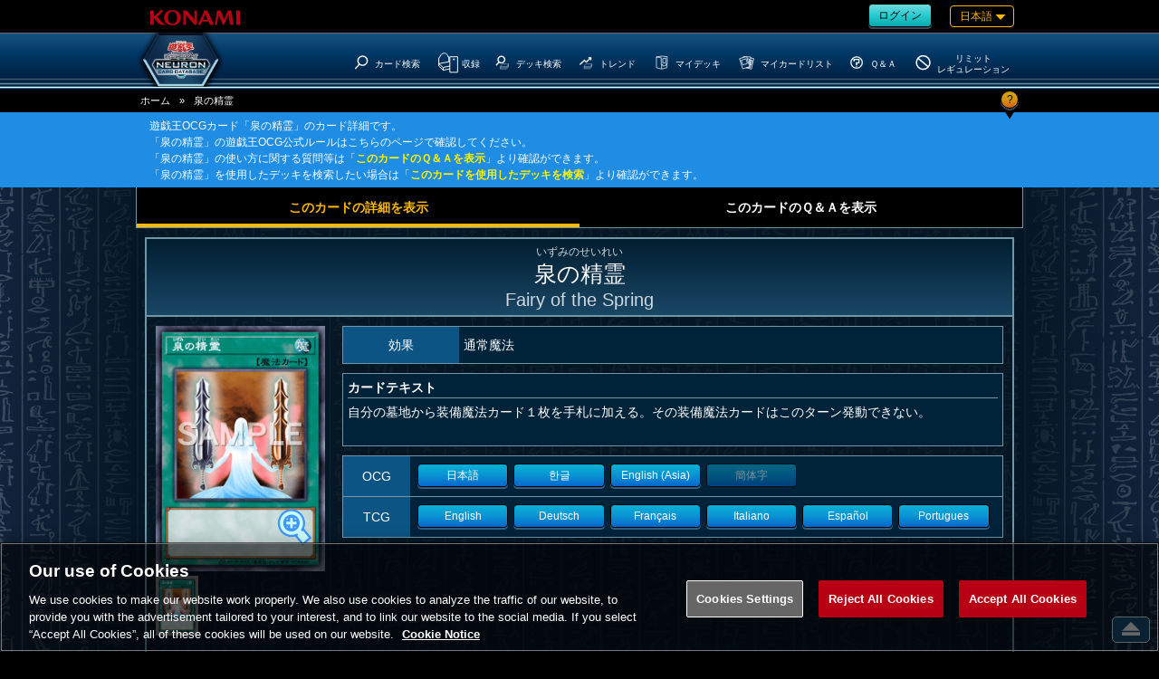

--- FILE ---
content_type: text/html;charset=UTF-8
request_url: https://www.db.yugioh-card.com/yugiohdb/card_search.action?ope=2&cid=5732&request_locale=ja&a=202405271800
body_size: 25320
content:


<!-- ///CardDetail  -->

<!DOCTYPE html>
<html>
<head>



	

<!-- ///Keywords  -->



	

<!-- ///MetaRealURL  -->


	

<!-- ///MetaCardDetail  -->

	<meta name="keywords" content="泉の精霊,遊戯王,デッキ,デュエルモンスターズ,VRAINS,ヴレインズ,禁止,制限,パック,禁止カード,カード,カードリスト,収録,ルール,OCG,コナミ,KONAMI"/>


	<meta name="description" content="泉の精霊: 自分の墓地から装備魔法カード１枚を手札に加える。その装備魔法カードはこのターン発動できない。"/>
	<meta name="title" content="泉の精霊 | カード詳細 | 遊戯王ニューロン(オフィシャルカードゲーム カードデータベース)"/>
	<meta property="og:title" content="泉の精霊 | カード詳細 | 遊戯王ニューロン(オフィシャルカードゲーム カードデータベース)"/>


	<meta name="og:description" content="泉の精霊: 自分の墓地から装備魔法カード１枚を手札に加える。その装備魔法カードはこのターン発動できない。"/>
	<meta name="twitter:title" content="泉の精霊 | カード詳細 | 遊戯王ニューロン(オフィシャルカードゲーム カードデータベース)"/>


	<meta name="twitter:description" content="泉の精霊: 自分の墓地から装備魔法カード１枚を手札に加える。その装備魔法カードはこのターン発動できない。"/>

	<meta property="og:url" content="https%3A%2F%2Fwww.db.yugioh-card.com%2Fyugiohdb%2Fcard_search.action%3Fope%3D2%26cid%3D5732%26request_locale%3Dja%26a%3D202601180022"/>
	<meta name="twitter:url" content="https%3A%2F%2Fwww.db.yugioh-card.com%2Fyugiohdb%2Fcard_search.action%3Fope%3D2%26cid%3D5732%26request_locale%3Dja%26a%3D202601180022"/>

	<meta http-equiv="x-ua-compatible" content="IE=10" >
	<meta http-equiv="x-ua-compatible" content="IE=EmulateIE10" >

	<meta http-equiv="content-type" content="text/html; charset=UTF-8">
	<meta http-equiv="Content-Language" content="ja">
	<meta http-equiv="Content-Style-Type" content="text/css">
	<meta http-equiv="Content-Script-Type" content="text/javascript">
	<meta http-equiv="imagetoolbar" content="no">

	<meta property="og:site_name" content="遊戯王ニューロン(オフィシャルカードゲーム カードデータベース)">

	<meta property="og:type" content="product" />
	<meta property="og:locale" content="ja_JP" />

	<meta name="twitter:card" content="summary"/>

	<script type="text/javascript" src="/yugiohdb/ga.js"></script>
	<meta name="copyright" content="KONAMI">
	<link rel="shortcut icon" href="external/image/yugioh.ico">
	<link rel="apple-touch-icon" href="external/image/apple-touch-icon.png">


	<meta name="viewport" content="width=device-width, user-scalable=no, initial-scale=1, maximum-scale=1">



	<meta property='og:image' content="https://www.db.yugioh-card.com/yugiohdb/get_image.action?type=1&osplang=1&cid=5732&ciid=1&enc=Igui4b0RkH3TuqDItrEh6A&app=tournament&request_locale=ja" />
	<meta name='twitter:image' content="https://www.db.yugioh-card.com/yugiohdb/get_image.action?type=1&osplang=1&cid=5732&ciid=1&enc=Igui4b0RkH3TuqDItrEh6A&app=tournament&request_locale=ja" />

    <meta name="thumbnail" content="https://www.db.yugioh-card.com/yugiohdb/get_image.action?type=1&osplang=1&cid=5732&ciid=1&enc=Igui4b0RkH3TuqDItrEh6A&app=tournament&request_locale=ja" />



<!-- ///MetaRealURL  -->


	


	
		<title>泉の精霊 | カード詳細 | 遊戯王ニューロン(オフィシャルカードゲーム カードデータベース)</title>
	
	




<!-- ///Js  -->

<!--[if lt IE 9]>
	<script type="text/javascript" src="external/html5/js/html5shiv.js"></script>
<![endif]-->
	<script type="text/javascript" src="external/jquery/jquery-3.6.0.js"></script>

	<script type="text/javascript" src="external/jquery/jquery-ui-1.13.1.custom/jquery-ui.js"></script>

	<script type="text/javascript" src="external/js/common.js"></script>

	<script type="text/javascript" src="external/jquery/scrolltopcontrol.js"></script>



	<link rel="stylesheet" type="text/css" href="external/css/colorbox.css">
	<script type="text/javascript" src="external/jquery/jquery.colorbox.js"></script>




<!-- ///Css  -->

	<!--link type="text/css" rel="stylesheet" href="external/jquery/jquery-ui-1.8.16.custom/css/ui-lightness/jquery-ui-1.8.16.custom.css"-->
	<link type="text/css" rel="stylesheet" href="external/jquery/jquery-ui-1.13.1.custom/jquery-ui.css">

	<link type="text/css" rel="stylesheet" href="external/css/common.css?20171030">
	<link type="text/css" rel="stylesheet" href="external/css/css_headerfooter.css?20171030">
	<link type="text/css" rel="stylesheet" href="external/css/css_yugiohdb.css?20171030">

	<link rel="stylesheet" type="text/css" href="external/css/CardDetail.css">
	<link rel="stylesheet" type="text/css" href="external/css/CardDetail2.css">

<!--
<PageMap>
	<DataObject type="thumbnail">
	    <Attribute name="label" value="Download"/>
		<Attribute name="src" value='https://www.db.yugioh-card.com/yugiohdb/get_image.action?type=1&osplang=1&cid=5732&ciid=1&enc=Igui4b0RkH3TuqDItrEh6A&app=tournament&request_locale=ja'/>
		<Attribute name="class" value="download"/>
	</DataObject>
</PageMap>
-->

	<script type="text/javascript">
	<!--

	$(function() {
		$('#message').hide();
		
		$('#keyword').val('');
		$('#stype').val('1');
		$('#ctype').val('');
		$('#sort').val('1');
		$('#rp').val('10');
		$('#mode').val('1');
		$('#mode_set.tablink li.1').addClass("now");




		
		$('#text_qa').val("1");
		$('#text_qa').change(function(value, label) {
			var value = $(this).val();
			switch (value) {
				case '1':
					var url = '/yugiohdb/card_search.action?ope=2&cid=5732';
					break;
				case '2':
					var url = '/yugiohdb/faq_search.action?ope=4&cid=5732';
					break;
			}
			window.location.href = url;
		});
		$('#faq li.1').addClass("now");
		$('#faq li').click(function(){
			$('#faq li').removeClass("now");
			clm = $(this).attr("class");
			$('#text_qa').val(clm);
			$('#text_qa').trigger('change');
		});
	});

	//-->
	</script>

	
	

<!-- ///CardDetail  -->

	<script type="text/javascript">
	<!--

	$(function() {
		var cimg_end = $("#thumbnail img").length;
		cimg_end--;
		var cimg_now = "0";
		$('.img_yaji li,#pop_set .btn_set span').click(function() {
			var iyaji_class = $(this).attr("class");
			if(iyaji_class == "right_btns btn"){ 
				cimg_now++;
				if(cimg_now > cimg_end){
					cimg_now = 0;
				}
			}else{
				cimg_now--;
				if(0 > cimg_now){	
					cimg_now = cimg_end;
				}
			}
			$("#thumbnail img").eq(cimg_now).click();

		});



		$('input:checkbox').prop('checked', false);
 		$('#othercon_and').prop('checked', false).closest('a').addClass('radio_off_left').removeClass('radio_on_left').find('img').attr('src', 'external/image/parts/check_off.png');
		$('#othercon_or').prop('checked', true).closest('a').addClass('radio_on_right').removeClass('radio_off_right').find('img').attr('src', 'external/image/parts/check_on.png');
		$('#link_and').prop('checked', false).closest('a').addClass('radio_off_left').removeClass('radio_on_left').find('img').attr('src', 'external/image/parts/check_off.png');
		$('#link_or').prop('checked', true).closest('a').addClass('radio_on_right').removeClass('radio_off_right').find('img').attr('src', 'external/image/parts/check_on.png');

		
		$('#stype').change(function() {
			var value = $(this).val();
			theme: 'stype_ja'
		});


	   

		
	   
		$('#card_image_1').attr('src', '/yugiohdb/get_image.action?type=2&cid=5732&ciid=1&enc=Igui4b0RkH3TuqDItrEh6A').show();
		$('#thumbnail_card_image_1').attr('src', '/yugiohdb/get_image.action?type=1&cid=5732&ciid=1&enc=Igui4b0RkH3TuqDItrEh6A').addClass('current').show();
		$('#pop_card_image_1').attr('src', '/yugiohdb/get_image.action?type=2&cid=5732&ciid=1&enc=Igui4b0RkH3TuqDItrEh6A').show();
	   
		
		$('#thumbnail img').click(function(){
			
			var setImgId = $(this).attr('alt');
			var setContent = 'https://www.db.yugioh-card.com'
			         + '/yugiohdb/get_image.action'
			         + '?type=1&osplang=1&cid=5732'
			         + '&ciid=' + setImgId
			         + '&enc=Igui4b0RkH3TuqDItrEh6A'
			         + '&app=tournament'
			         + '&request_locale=ja'
			         ;
			$("meta[property='og:image']").attr('content',setContent); 
			$("meta[name='twitter:image']").attr('content',setContent);

			$('#card_frame [id^=card_image],[id^=pop_card_image_]').hide();
			$('#card_frame #card_image_' + $(this).attr('alt')).show();
			$('#pop_card_image_' + $(this).attr('alt')).show();
			$('[id^=thumbnail_card_image]').removeClass('current');
			$(this).addClass('current');
		});


		
		$('#pack_list table tr.row').click(function() {
			location.href = $('.link_value', this).val();
		});
		
		

		
		$('.t_row').click(function() {
			location.href = $('.link_value', this).val();
			return false
		});


		$('#sort').change(function() {
			var value = $(this).val();
			theme: 'sort_ja',

				
				location.href = '/yugiohdb/card_search.action'
					+ '?ope=2'
					+ '&cid=5732'
					+ '&sess=2'
					+ '&sort=' + encodeURIComponent($('#sort').val())
					+ '&rp=' + encodeURIComponent($('#rp').val())
					+ '&page=1';

		});
		
		$('#rp').change(function() {
			var value = $(this).val();
			theme: 'rp_ja',

				
				location.href = '/yugiohdb/card_search.action'
					+ '?ope=2'
					+ '&cid=5732'
					+ '&sess=2'
					+ '&sort=' + encodeURIComponent($('#sort').val())
					+ '&rp=' + encodeURIComponent($('#rp').val())
					+ '&page=1';

		});
		
		$('#mode').change(function() {
			var value = $(this).val();
			theme: 'mode_ja',

				
				location.href = '/yugiohdb/card_search.action'
							+ '?ope=2'
							+ '&cid=5732'
							+ '&sess=4'
							+ '&mode=' + value;

		});
		$('#mode_set.tablink li').click(function(){
			$('#mode_set.tablink li').removeClass("now");
			clm = $(this).attr("class");

			$('#mode').val(clm);
			$('#mode').trigger('change');
		});

		
		$('.box_card_linkmarker').load(function(){ });



	});

	
	function ChangePage(page) {
		location.href = '/yugiohdb/card_search.action'
					+ '?ope=2'
					+ '&cid=5732'
					+ '&sess=3'
					+ '&rp=' + encodeURIComponent($('#rp').val())
					+ '&page=' + page;
	}

	

	$(document).ready(function(){
		$(".col").colorbox({
			transition:"fade",
			inline: true,
    innerWidth: 600,//ColorBoxの幅
    innerHeight: 600,//ColorBoxの高さ
    maxWidth:"100%",
    maxHeight:"100%"
		});
	});
	//-->
	</script>


</head>






<!-- ///Header  -->

<body class="ja">
	<script type="text/javascript">
	<!--
	$(function(){

		
		$('.rush').remove();


	

	});


	//-->
	</script>
<div id="wrapper">
	<header>
		<div id="header_meta">
			<a href="https://www.konami.com/games/jp/ja/" target="_blank"><img src="https://www.yugioh-card.com/ci/logo/konami_logo_normal.png" alt="KONAMI" id="konami" class="ui-draggable"></a>
			<div class="roginlanguage">

				<div id="roginlogout">
	
	
					
					<a class="btn my" href="/yugiohdb/member_login.action"><span>ログイン</span></a>
	
	
	
				</div>
				
				<nav id="language">
					
					<div id="nowlanguage" class="waku orn">
						日本語
						
						
						
						
						
				 		
				 		
				 		
				 		
					</div>
					
					<div id="lang_mane">
						<div class="rush">
							<ul>
								<li><a href="javascript:ChangeLanguage('ja')" class="current">日本語</a></li>
								<li><a href="javascript:ChangeLanguage('ko')" >한글</a></li>
							</ul>
						</div>
						<div class="ocg ocgtcg">
							<p>OCG</p>
							<ul>
								<li><a href="javascript:ChangeLanguage('ja')" class="current">日本語</a></li>
								<li><a href="javascript:ChangeLanguage('ko')" >한글</a></li>
								<li class="ae"><a href="javascript:ChangeLanguage('ae')" >English(Asia)</a></li>
								<li class="cn"><a href="javascript:ChangeLanguage('cn')" >簡体字</a></li>
							</ul>
						</div>
						<div class="ocg ocgtcg">
							<p>TCG</p>
							<ul>
								<li><a href="javascript:ChangeLanguage('en')" >English</a></li>
								<li><a href="javascript:ChangeLanguage('de')" >Deutsch</a></li>
								<li><a href="javascript:ChangeLanguage('fr')" >Fran&ccedil;ais</a></li>
								<li><a href="javascript:ChangeLanguage('it')" >Italiano</a></li>
								<li><a href="javascript:ChangeLanguage('es')" >Espa&ntilde;ol</a></li>
								<li><a href="javascript:ChangeLanguage('pt')" >Portugues</a></li>
							</ul>
						</div>

					</div>
				</nav>

			</div>
		</div><!--#header_meta-->


		<div id="header_menu">
			<nav>
				
				<div class="logo">
					<a href="/yugiohdb/"><h1>遊戯王ニューロン(オフィシャルカードゲーム カードデータベース)</h1></a>
				</div>
				
				<div id="spnav_btn"><svg xmlns="http://www.w3.org/2000/svg" viewBox="0 0 41.59 31"><defs></defs><path  d="M2.63,0H39a2.64,2.64,0,0,1,2.64,2.63h0A2.63,2.63,0,0,1,39,5.26H2.63A2.63,2.63,0,0,1,0,2.63H0A2.63,2.63,0,0,1,2.63,0Z"/><path  d="M2.63,12.87H39a2.64,2.64,0,0,1,2.64,2.63h0A2.64,2.64,0,0,1,39,18.13H2.63A2.63,2.63,0,0,1,0,15.5H0A2.63,2.63,0,0,1,2.63,12.87Z"/><path d="M2.63,25.74H39a2.63,2.63,0,0,1,2.64,2.63h0A2.64,2.64,0,0,1,39,31H2.63A2.63,2.63,0,0,1,0,28.37H0A2.63,2.63,0,0,1,2.63,25.74Z"/></svg></div>
				

<!-- ///nav_m  -->

				<ul class="main_menu">
					
					<li class="menu_top"><a href="/yugiohdb/"><?xml version="1.0" encoding="UTF-8"?><svg id="a" xmlns="http://www.w3.org/2000/svg" viewBox="0 0 42.6 33.7"><path d="M23.4,0h-3.9L0,18l3.5,3.7,4.5-4.2,3,16.2H31.6l3-16.2,4.5,4.2,3.5-3.8L23.4,0Zm-1.8,25.6c-3.9,.1-7-3-7.1-6.9s3-7.1,6.9-7.1,7.1,3.2,7.1,7-3.1,7-6.9,7Z"/></svg><h3>Top</h3></a></li>

					
					<li class="menu_card_search">
						<a class="main" href="/yugiohdb/card_search.action?wname=CardSearch"><?xml version="1.0" encoding="UTF-8"?>
<svg xmlns="http://www.w3.org/2000/svg" version="1.1" viewBox="0 0 500 500">
  <!-- Generator: Adobe Illustrator 28.7.4, SVG Export Plug-In . SVG Version: 1.2.0 Build 166)  -->
  <g>
    <g id="cardssvg">
      <path class="svg_stroke_bold" d="M386.99,88.65c59.21,53.03,64.22,144.02,11.17,203.24-53.03,59.21-144.03,64.22-203.24,11.17-59.21-53.03-64.22-144.03-11.17-203.24,53.03-59.21,144.03-64.22,203.24-11.17h0Z"/>
      <path class="svg_stroke_bold" d="M65.11,448.08l130.1-145.25"/>
    </g>
  </g>
</svg><h3>カード検索</h3></a>

					</li>

					
					<li class="menu_cardlist sab_menu">
						<a class="bg main" href="/yugiohdb/card_list.action?wname=CardSearch">
							<span class="ocg"><?xml version="1.0" encoding="UTF-8"?>
<svg xmlns="http://www.w3.org/2000/svg" version="1.1" viewBox="0 0 500 500">

  <!-- Generator: Adobe Illustrator 28.7.4, SVG Export Plug-In . SVG Version: 1.2.0 Build 166)  -->
  <g>
    <g id="cardlistocgtcgsvg">
      <path id="pass" class="svg_stroke_normal" d="M289.72,331.77l-156.04,33.93-98.64-86.97c-.14-.12-.08-.35.1-.38l231.31-44.82"/>
      <path id="pass-2" data-name="pass" class="svg_stroke_normal" d="M134.59,428.35l-.36-62.64"/>
      <path id="pass-3" data-name="pass" class="svg_stroke_normal" d="M289.72,397.09l-155.31,30.9-100.43-95.6v-189.02l17.62-5.79s29.45-105.01,101.15-102.11c0,0,81.11-5.07,90.53,79.66l19.55.73,4.35,117.32,22.54,9.45"/>
      <path id="pass-4" data-name="pass" class="svg_stroke_normal" d="M287.62,476.19V119.05h178.57v357.14h-178.57ZM379.42,166.08c-7.6,0-13.77,6.16-13.77,13.76s6.16,13.76,13.77,13.76,13.76-6.16,13.76-13.76-6.16-13.76-13.76-13.76Z"/>
    </g>
  </g>
</svg></span>
							<span class="rush"><?xml version="1.0" encoding="UTF-8"?>
<svg xmlns="http://www.w3.org/2000/svg" version="1.1" viewBox="0 0 500 500">
  <!-- Generator: Adobe Illustrator 28.7.4, SVG Export Plug-In . SVG Version: 1.2.0 Build 166)  -->
  <g>
    <g id="cardlistrushsvg">
      <path class="svg_stroke_normal" d="M157.48,49.38l-115.37,9.08c-.24.02-.28.36-.04.43l69.93,20.62h.04l142.44-11.96c.12,0,.13-.18,0-.2l-96.97-17.97h-.03,0Z"/>
      <path class="svg_stroke_normal" d="M111.8,405.59l-70.48-46.17c-.24-.16-.39-.43-.39-.72V59.72c0-.58.56-.99,1.11-.83l69.82,20.58c.1.03.21.04.32.03l142.1-11.94c.51-.04.94.36.94.86v306.39c0,.41-.29.76-.69.85l-142.07,30.04c-.23.05-.46,0-.65-.12h0Z"/>
      <path class="svg_stroke_normal" d="M112.01,79.52l.09,326.26"/>
      <path class="svg_stroke_normal" d="M278.71,452.38V95.24h178.57v357.14h-178.57ZM370.51,142.27c-7.6,0-13.77,6.16-13.77,13.76s6.16,13.76,13.77,13.76,13.76-6.16,13.76-13.76-6.16-13.76-13.76-13.76Z"/>
    </g>
  </g>
</svg></span>
							<h3>収録</h3>
						</a>
						<ul>
							<li><a href="/yugiohdb/card_list.action?clm=3&wname=CardSearch">公開日の新しい順</a></li>
							<li><a href="/yugiohdb/card_list.action?clm=1&wname=CardSearch">カテゴリー順</a></li>
							
				
							<li><a href="/yugiohdb/card_calendar.action">カード誕生日</a></li>
				
						</ul>
					</li>

					
					<li class="menu_decks">
						<a href="/yugiohdb/deck_search.action?wname=MemberDeck"><?xml version="1.0" encoding="UTF-8"?>
<svg xmlns="http://www.w3.org/2000/svg" version="1.1" viewBox="0 0 500 500">
  <!-- Generator: Adobe Illustrator 28.7.4, SVG Export Plug-In . SVG Version: 1.2.0 Build 166)  -->
  <g>
    <g id="decksvg">
      <path class="svg_stroke_lighter" d="M411.08,369.05h27.7l-64.63,83.33h-202.38l33.53-35.71"/>
      <path class="svg_stroke_lighter" d="M411.08,333.33h27.7l-64.63,83.33h-202.38l33.53-35.71"/>
      <path class="svg_stroke_lighter" d="M250,297.62h188.78l-64.63,83.33h-202.38l78.23-83.33Z"/>
      <path class="svg_stroke_bold" d="M283.54,83.48c42.29,37.88,45.87,102.87,7.98,145.17-37.88,42.29-102.88,45.87-145.17,7.98-42.29-37.88-45.87-102.88-7.98-145.17,37.88-42.29,102.88-45.87,145.17-7.98h0Z"/>
      <path class="svg_stroke_bold" d="M53.63,340.22l92.93-103.75"/>
    </g>
  </g>
</svg><h3>デッキ検索</h3></a>
					</li>

					
			
			
					<li class="menu_trends sab_menu ocg">
						<a class="bg main" href="/yugiohdb/trends_search.action?ope=1"><?xml version="1.0" encoding="UTF-8"?>
<svg xmlns="http://www.w3.org/2000/svg" version="1.1" viewBox="0 0 500 500">
  <!-- Generator: Adobe Illustrator 28.7.4, SVG Export Plug-In . SVG Version: 1.2.0 Build 166)  -->
  <g>
    <g id="trendssvg">
      <path class="svg_stroke_bold" d="M319.81,95.49l77.67,2.33-2.49,77.81"/>
      <path class="svg_stroke_bold" d="M39.07,321.57l150.98-142.19,56.56,60.05,148.07-139.45"/>
      <path class="svg_stroke_lighter" d="M411.08,369.05h27.7l-64.63,83.33h-202.38l33.53-35.71"/>
      <path class="svg_stroke_lighter" d="M411.08,333.33h27.7l-64.63,83.33h-202.38l33.53-35.71"/>
      <path class="svg_stroke_lighter" d="M250,297.62h188.78l-64.63,83.33h-202.38l78.23-83.33Z"/>
    </g>
  </g>
</svg><h3>トレンド</h3></a>
						<ul>
							
							<li><a href="/yugiohdb/trends_search.action?ope=1">人気デッキランキング</a></li>
							
							<li><a href="/yugiohdb/trends_search.action?ope=2">注目カテゴリーランキング</a></li>
						</ul>
					</li>
			
			



	
	
				

					
					<li class="my menu_my_decks">
						<a href="/yugiohdb/member_login.action?wname=MemberDeck"><?xml version="1.0" encoding="UTF-8"?>
<svg xmlns="http://www.w3.org/2000/svg" version="1.1" viewBox="0 0 500 500">
  <!-- Generator: Adobe Illustrator 28.7.4, SVG Export Plug-In . SVG Version: 1.2.0 Build 166)  -->
  <g>
    <g id="MyDecksscg">
      <path id="pass" class="svg_stroke_normal" d="M277.53,128.06l91.52-14.14v142.86l-91.52,14.14v-142.86h0Z"/>
      <path id="pass-2" class="svg_stroke_normal" d="M240.04,453.74l.1-128.18"/>
      <path id="pass-3" class="svg_stroke_normal" d="M408.1,288.91v123.93l-168.06,43.89-157.64-43.45V74.05l175.76-22.2,155.93,18.03-.29,216.51-36.72,7.28-.62,50.44-98.78,20.74.04-51.5-46.91,9.29-.58-218.81-147.82-24.5"/>
    </g>
  </g>
</svg><h3>マイデッキ</h3></a>
					</li>

					
					<li class="my menu_my_cardlist">
						<a href="/yugiohdb/member_login.action?wname=MyCard"><?xml version="1.0" encoding="UTF-8"?>
<svg xmlns="http://www.w3.org/2000/svg" version="1.1" viewBox="0 0 500 500">
  <!-- Generator: Adobe Illustrator 28.7.4, SVG Export Plug-In . SVG Version: 1.2.0 Build 166)  -->
  <g>
    <g id="cardlistsvg">
      <path class="svg_stroke_normal" d="M366.92,116.77l93.49,21.99-70.86,301.3-153.36-36.07M364.38,177.32l-6.1,145.32,21.04,4.95,32.7-139.06-47.64-11.2h0Z"/>
      <path class="svg_stroke_normal" d="M252.76,86.1l115.25,4.84-12.99,309.25-94.07-3.95M152.91,105.73l1-23.78,66.06,2.78M317.05,291.36l6.78.29,6-142.73-58.16-2.44"/>
      <path class="svg_stroke_normal" d="M44.95,139.55l204.49-64.06,92.52,295.37-204.49,64.06L44.95,139.55Z"/>
      <path class="svg_stroke_normal" d="M96.82,185.68l136.33-42.7,42.7,136.33-136.33,42.7-42.7-136.33h0Z"/>
    </g>
  </g>
</svg><h3>マイカードリスト</h3></a>
					</li>
	
	
	

				

					
					<li class="menu_q_a">
						<a href="/yugiohdb/faq_search.action"><?xml version="1.0" encoding="UTF-8"?>
<svg xmlns="http://www.w3.org/2000/svg" version="1.1" viewBox="0 0 500 500">
  <!-- Generator: Adobe Illustrator 28.7.4, SVG Export Plug-In . SVG Version: 1.2.0 Build 166)  -->
  <g>
    <g id="svg_stroke_bold">
      <path class="svg_stroke_bold" d="M251.55,56.58c108.01,0,195.56,87.56,195.56,195.56s-87.56,195.56-195.56,195.56S55.99,360.14,55.99,252.14,143.55,56.58,251.55,56.58Z"/>
      <path class="svg_stroke_bold" d="M250.15,367.71v33.21"/>
      <path class="svg_stroke_bold" d="M164.08,207.45v-64.2h171.25v117.86h-85.18v85.54"/>
    </g>
  </g>
</svg><h3>Ｑ＆Ａ</h3></a>
					</li>
				
					
					<li class="menu_forbidden">
						<a href="/yugiohdb/forbidden_limited.action"><?xml version="1.0" encoding="UTF-8"?>
<svg xmlns="http://www.w3.org/2000/svg" version="1.1" viewBox="0 0 500 500">
  <!-- Generator: Adobe Illustrator 28.7.4, SVG Export Plug-In . SVG Version: 1.2.0 Build 166)  -->
  <g>
    <g id="svg_stroke_boldddensvg">
      <path class="svg_stroke_bold" d="M101.53,126.77l299.51,251.32"/>
      <path class="svg_stroke_bold" d="M251.55,56.58c108.01,0,195.56,87.56,195.56,195.56s-87.56,195.56-195.56,195.56S55.99,360.14,55.99,252.14,143.55,56.58,251.55,56.58Z"/>
    </g>
  </g>
</svg><h3><span class="type1">リミットレギュレーション</span><span class="type2">リミット<br />レギュレーション</span></h3></a>
					</li>

				</ul><!--#main_menu-->


			</nav>
		</div><!-- #header_menu-->
	</header>
	<div id="spnav">
		<ul class="main_menu">

	
	
			<li class="rogout">
				
					
				
				<a class="btn hex my" href="/yugiohdb/member_login.action"><span>ログイン</span></a>
			</li>
	
	
	
		</ul>
		

<!-- ///nav_m  -->

				<ul class="main_menu">
					
					<li class="menu_top"><a href="/yugiohdb/"><?xml version="1.0" encoding="UTF-8"?><svg id="a" xmlns="http://www.w3.org/2000/svg" viewBox="0 0 42.6 33.7"><path d="M23.4,0h-3.9L0,18l3.5,3.7,4.5-4.2,3,16.2H31.6l3-16.2,4.5,4.2,3.5-3.8L23.4,0Zm-1.8,25.6c-3.9,.1-7-3-7.1-6.9s3-7.1,6.9-7.1,7.1,3.2,7.1,7-3.1,7-6.9,7Z"/></svg><h3>Top</h3></a></li>

					
					<li class="menu_card_search">
						<a class="main" href="/yugiohdb/card_search.action?wname=CardSearch"><?xml version="1.0" encoding="UTF-8"?>
<svg xmlns="http://www.w3.org/2000/svg" version="1.1" viewBox="0 0 500 500">
  <!-- Generator: Adobe Illustrator 28.7.4, SVG Export Plug-In . SVG Version: 1.2.0 Build 166)  -->
  <g>
    <g id="cardssvg">
      <path class="svg_stroke_bold" d="M386.99,88.65c59.21,53.03,64.22,144.02,11.17,203.24-53.03,59.21-144.03,64.22-203.24,11.17-59.21-53.03-64.22-144.03-11.17-203.24,53.03-59.21,144.03-64.22,203.24-11.17h0Z"/>
      <path class="svg_stroke_bold" d="M65.11,448.08l130.1-145.25"/>
    </g>
  </g>
</svg><h3>カード検索</h3></a>

					</li>

					
					<li class="menu_cardlist sab_menu">
						<a class="bg main" href="/yugiohdb/card_list.action?wname=CardSearch">
							<span class="ocg"><?xml version="1.0" encoding="UTF-8"?>
<svg xmlns="http://www.w3.org/2000/svg" version="1.1" viewBox="0 0 500 500">

  <!-- Generator: Adobe Illustrator 28.7.4, SVG Export Plug-In . SVG Version: 1.2.0 Build 166)  -->
  <g>
    <g id="cardlistocgtcgsvg">
      <path id="pass" class="svg_stroke_normal" d="M289.72,331.77l-156.04,33.93-98.64-86.97c-.14-.12-.08-.35.1-.38l231.31-44.82"/>
      <path id="pass-2" data-name="pass" class="svg_stroke_normal" d="M134.59,428.35l-.36-62.64"/>
      <path id="pass-3" data-name="pass" class="svg_stroke_normal" d="M289.72,397.09l-155.31,30.9-100.43-95.6v-189.02l17.62-5.79s29.45-105.01,101.15-102.11c0,0,81.11-5.07,90.53,79.66l19.55.73,4.35,117.32,22.54,9.45"/>
      <path id="pass-4" data-name="pass" class="svg_stroke_normal" d="M287.62,476.19V119.05h178.57v357.14h-178.57ZM379.42,166.08c-7.6,0-13.77,6.16-13.77,13.76s6.16,13.76,13.77,13.76,13.76-6.16,13.76-13.76-6.16-13.76-13.76-13.76Z"/>
    </g>
  </g>
</svg></span>
							<span class="rush"><?xml version="1.0" encoding="UTF-8"?>
<svg xmlns="http://www.w3.org/2000/svg" version="1.1" viewBox="0 0 500 500">
  <!-- Generator: Adobe Illustrator 28.7.4, SVG Export Plug-In . SVG Version: 1.2.0 Build 166)  -->
  <g>
    <g id="cardlistrushsvg">
      <path class="svg_stroke_normal" d="M157.48,49.38l-115.37,9.08c-.24.02-.28.36-.04.43l69.93,20.62h.04l142.44-11.96c.12,0,.13-.18,0-.2l-96.97-17.97h-.03,0Z"/>
      <path class="svg_stroke_normal" d="M111.8,405.59l-70.48-46.17c-.24-.16-.39-.43-.39-.72V59.72c0-.58.56-.99,1.11-.83l69.82,20.58c.1.03.21.04.32.03l142.1-11.94c.51-.04.94.36.94.86v306.39c0,.41-.29.76-.69.85l-142.07,30.04c-.23.05-.46,0-.65-.12h0Z"/>
      <path class="svg_stroke_normal" d="M112.01,79.52l.09,326.26"/>
      <path class="svg_stroke_normal" d="M278.71,452.38V95.24h178.57v357.14h-178.57ZM370.51,142.27c-7.6,0-13.77,6.16-13.77,13.76s6.16,13.76,13.77,13.76,13.76-6.16,13.76-13.76-6.16-13.76-13.76-13.76Z"/>
    </g>
  </g>
</svg></span>
							<h3>収録</h3>
						</a>
						<ul>
							<li><a href="/yugiohdb/card_list.action?clm=3&wname=CardSearch">公開日の新しい順</a></li>
							<li><a href="/yugiohdb/card_list.action?clm=1&wname=CardSearch">カテゴリー順</a></li>
							
				
							<li><a href="/yugiohdb/card_calendar.action">カード誕生日</a></li>
				
						</ul>
					</li>

					
					<li class="menu_decks">
						<a href="/yugiohdb/deck_search.action?wname=MemberDeck"><?xml version="1.0" encoding="UTF-8"?>
<svg xmlns="http://www.w3.org/2000/svg" version="1.1" viewBox="0 0 500 500">
  <!-- Generator: Adobe Illustrator 28.7.4, SVG Export Plug-In . SVG Version: 1.2.0 Build 166)  -->
  <g>
    <g id="decksvg">
      <path class="svg_stroke_lighter" d="M411.08,369.05h27.7l-64.63,83.33h-202.38l33.53-35.71"/>
      <path class="svg_stroke_lighter" d="M411.08,333.33h27.7l-64.63,83.33h-202.38l33.53-35.71"/>
      <path class="svg_stroke_lighter" d="M250,297.62h188.78l-64.63,83.33h-202.38l78.23-83.33Z"/>
      <path class="svg_stroke_bold" d="M283.54,83.48c42.29,37.88,45.87,102.87,7.98,145.17-37.88,42.29-102.88,45.87-145.17,7.98-42.29-37.88-45.87-102.88-7.98-145.17,37.88-42.29,102.88-45.87,145.17-7.98h0Z"/>
      <path class="svg_stroke_bold" d="M53.63,340.22l92.93-103.75"/>
    </g>
  </g>
</svg><h3>デッキ検索</h3></a>
					</li>

					
			
			
					<li class="menu_trends sab_menu ocg">
						<a class="bg main" href="/yugiohdb/trends_search.action?ope=1"><?xml version="1.0" encoding="UTF-8"?>
<svg xmlns="http://www.w3.org/2000/svg" version="1.1" viewBox="0 0 500 500">
  <!-- Generator: Adobe Illustrator 28.7.4, SVG Export Plug-In . SVG Version: 1.2.0 Build 166)  -->
  <g>
    <g id="trendssvg">
      <path class="svg_stroke_bold" d="M319.81,95.49l77.67,2.33-2.49,77.81"/>
      <path class="svg_stroke_bold" d="M39.07,321.57l150.98-142.19,56.56,60.05,148.07-139.45"/>
      <path class="svg_stroke_lighter" d="M411.08,369.05h27.7l-64.63,83.33h-202.38l33.53-35.71"/>
      <path class="svg_stroke_lighter" d="M411.08,333.33h27.7l-64.63,83.33h-202.38l33.53-35.71"/>
      <path class="svg_stroke_lighter" d="M250,297.62h188.78l-64.63,83.33h-202.38l78.23-83.33Z"/>
    </g>
  </g>
</svg><h3>トレンド</h3></a>
						<ul>
							
							<li><a href="/yugiohdb/trends_search.action?ope=1">人気デッキランキング</a></li>
							
							<li><a href="/yugiohdb/trends_search.action?ope=2">注目カテゴリーランキング</a></li>
						</ul>
					</li>
			
			



	
	
				

					
					<li class="my menu_my_decks">
						<a href="/yugiohdb/member_login.action?wname=MemberDeck"><?xml version="1.0" encoding="UTF-8"?>
<svg xmlns="http://www.w3.org/2000/svg" version="1.1" viewBox="0 0 500 500">
  <!-- Generator: Adobe Illustrator 28.7.4, SVG Export Plug-In . SVG Version: 1.2.0 Build 166)  -->
  <g>
    <g id="MyDecksscg">
      <path id="pass" class="svg_stroke_normal" d="M277.53,128.06l91.52-14.14v142.86l-91.52,14.14v-142.86h0Z"/>
      <path id="pass-2" class="svg_stroke_normal" d="M240.04,453.74l.1-128.18"/>
      <path id="pass-3" class="svg_stroke_normal" d="M408.1,288.91v123.93l-168.06,43.89-157.64-43.45V74.05l175.76-22.2,155.93,18.03-.29,216.51-36.72,7.28-.62,50.44-98.78,20.74.04-51.5-46.91,9.29-.58-218.81-147.82-24.5"/>
    </g>
  </g>
</svg><h3>マイデッキ</h3></a>
					</li>

					
					<li class="my menu_my_cardlist">
						<a href="/yugiohdb/member_login.action?wname=MyCard"><?xml version="1.0" encoding="UTF-8"?>
<svg xmlns="http://www.w3.org/2000/svg" version="1.1" viewBox="0 0 500 500">
  <!-- Generator: Adobe Illustrator 28.7.4, SVG Export Plug-In . SVG Version: 1.2.0 Build 166)  -->
  <g>
    <g id="cardlistsvg">
      <path class="svg_stroke_normal" d="M366.92,116.77l93.49,21.99-70.86,301.3-153.36-36.07M364.38,177.32l-6.1,145.32,21.04,4.95,32.7-139.06-47.64-11.2h0Z"/>
      <path class="svg_stroke_normal" d="M252.76,86.1l115.25,4.84-12.99,309.25-94.07-3.95M152.91,105.73l1-23.78,66.06,2.78M317.05,291.36l6.78.29,6-142.73-58.16-2.44"/>
      <path class="svg_stroke_normal" d="M44.95,139.55l204.49-64.06,92.52,295.37-204.49,64.06L44.95,139.55Z"/>
      <path class="svg_stroke_normal" d="M96.82,185.68l136.33-42.7,42.7,136.33-136.33,42.7-42.7-136.33h0Z"/>
    </g>
  </g>
</svg><h3>マイカードリスト</h3></a>
					</li>
	
	
	

				

					
					<li class="menu_q_a">
						<a href="/yugiohdb/faq_search.action"><?xml version="1.0" encoding="UTF-8"?>
<svg xmlns="http://www.w3.org/2000/svg" version="1.1" viewBox="0 0 500 500">
  <!-- Generator: Adobe Illustrator 28.7.4, SVG Export Plug-In . SVG Version: 1.2.0 Build 166)  -->
  <g>
    <g id="svg_stroke_bold">
      <path class="svg_stroke_bold" d="M251.55,56.58c108.01,0,195.56,87.56,195.56,195.56s-87.56,195.56-195.56,195.56S55.99,360.14,55.99,252.14,143.55,56.58,251.55,56.58Z"/>
      <path class="svg_stroke_bold" d="M250.15,367.71v33.21"/>
      <path class="svg_stroke_bold" d="M164.08,207.45v-64.2h171.25v117.86h-85.18v85.54"/>
    </g>
  </g>
</svg><h3>Ｑ＆Ａ</h3></a>
					</li>
				
					
					<li class="menu_forbidden">
						<a href="/yugiohdb/forbidden_limited.action"><?xml version="1.0" encoding="UTF-8"?>
<svg xmlns="http://www.w3.org/2000/svg" version="1.1" viewBox="0 0 500 500">
  <!-- Generator: Adobe Illustrator 28.7.4, SVG Export Plug-In . SVG Version: 1.2.0 Build 166)  -->
  <g>
    <g id="svg_stroke_boldddensvg">
      <path class="svg_stroke_bold" d="M101.53,126.77l299.51,251.32"/>
      <path class="svg_stroke_bold" d="M251.55,56.58c108.01,0,195.56,87.56,195.56,195.56s-87.56,195.56-195.56,195.56S55.99,360.14,55.99,252.14,143.55,56.58,251.55,56.58Z"/>
    </g>
  </g>
</svg><h3><span class="type1">リミットレギュレーション</span><span class="type2">リミット<br />レギュレーション</span></h3></a>
					</li>

				</ul><!--#main_menu-->

		<div class="close"><span>&#10005;</span>閉じる</div>
	</div>
	<div id="bg">

	<nav id="pan_nav"><div>
		<ul>
			<li><a href="/yugiohdb/">ホーム</a></li>
			<li>&raquo;</li>

			<li>泉の精霊</li>


		</ul>

		<div class="btn hex orn"><span>?</span></div>

	</div></nav><!--#pan_nav-->




<!-- ///MsgCardDetail  -->

	 
		<nav id="title_msg">
			<span>遊戯王OCGカード「泉の精霊」のカード詳細です。<br>「泉の精霊」の遊戯王OCG公式ルールはこちらのページで確認してください。<br>「泉の精霊」の使い方に関する質問等は「<a href="faq_search.action?ope=4&cid=5732" target=_blank>このカードのＱ＆Ａを表示</a>」より確認ができます。<br>「泉の精霊」を使用したデッキを検索したい場合は「<a href="deck_search.action?cardid=5732" target=_blank>このカードを使用したデッキを検索</a>」より確認ができます。</span>
		</nav>
	





<div id="main980">
	<article>


		<div id="faq"  class="tablink" >
			<ul>
				<li class="1"><span>このカードの詳細を表示</span></li>
				<li class="2"><span>このカードのＱ＆Ａを表示</span></li>
			</ul>
			<select id="text_qa" name="text_qa" >
				<option value="1">このカードの詳細を表示</option>
				<option value="2">このカードのＱ＆Ａを表示</option>
			</select>
		</div>



		<div id="article_body">









<!-- ///CardDetailln  -->


<script type="text/javascript">


</script>


<div id="CardSet">

	
	<div id="cardname" class="pc cardname">
		<h1>
	
			<span class="ruby">いずみのせいれい</span>
	
			泉の精霊
	
			<span>Fairy of the Spring</span>
	
		</h1>
	</div>



	
	<div class="top">

		
		<div id="CardImgSet">
			<div id="card_frame">
				<div class="set">
	
					<a class="col " href="#pop_set" >
		
						<img id="card_image_1" alt="泉の精霊" title="泉の精霊" class="none">
		
						<?xml version="1.0" encoding="UTF-8"?><svg id="a" xmlns="http://www.w3.org/2000/svg" viewBox="0 0 52.63 55.5"><defs><style>.c{fill:#ccfeff;}.d{fill:#3e96ff;}</style></defs><g id="b"><g><path class="c" d="M28.13,40.4l1.5-1.3-.1-.1c-2.6,1.2-5.5,1.9-8.4,1.9-5.8,0-11.3-2.5-15.1-7C-.87,25.6,.13,13.2,8.43,6.2,11.93,3.2,16.43,1.6,21.13,1.6c5.8,0,11.3,2.5,15.1,7,5.6,6.6,6.2,16,1.6,23.2l.3,.3,1.5-1.3,10.9,13.1-11.5,9.5-10.9-13Zm-6.9-30.6c-2.7,0-5.3,1-7.4,2.7-4.7,4-5.3,11.3-1.3,16.1,2.2,2.5,5.3,4,8.7,4,2.7,0,5.3-1,7.4-2.7,4.8-4,5.3-11.3,1.3-16.1-2.2-2.6-5.4-4-8.7-4Zm-3.7,20.9v-6h-6v-7h6v-6h7v6h6v7h-6v6h-7Z"/><path class="d" d="M21.13,3c5.2,0,10.3,2.2,13.9,6.5,5.5,6.5,5.7,15.7,.9,22.3l2,2.3,1.5-1.3,9,10.8-9.2,7.7-9-10.7,1.5-1.3-1.8-2.2c-2.8,1.5-5.8,2.2-8.8,2.2-5.2,0-10.3-2.2-13.9-6.4C.83,25.3,1.73,13.8,9.43,7.3c3.4-2.8,7.5-4.3,11.7-4.3m0,31c2.9,0,5.9-1,8.4-3,5.4-4.6,6.1-12.7,1.5-18.2-2.6-3-6.2-4.5-9.8-4.5-2.9,0-5.9,1-8.4,3-5.4,4.6-6.1,12.7-1.5,18.2,2.6,3,6.2,4.5,9.8,4.5m1.9-20.8v6h6v4h-6v6h-4v-6h-6v-4h6v-6h4M21.13,0h0c-5,0-9.8,1.8-13.6,5C-1.37,12.5-2.57,25.9,4.93,34.8c4.1,4.8,10,7.5,16.2,7.5,2,0,4-.3,5.9-.8l.9,1,9,10.7,1.9,2.3,2.3-1.9,9.2-7.7,2.3-1.9-1.9-2.3-9-10.8-1.1-1.3c3.1-7.2,2-15.7-3.3-22C33.33,2.8,27.43,0,21.13,0h0Zm4.9,16.2v-3.7c1,.6,1.9,1.3,2.7,2.2,.4,.5,.7,.9,1,1.5h-3.7Zm-13.4,0c.6-1,1.3-1.9,2.2-2.6,.4-.3,.8-.6,1.3-.9v3.5h-3.5Zm13.4,10h3.7c-.5,.9-1.2,1.8-2.1,2.5-.5,.4-1,.8-1.6,1.1v-3.6h0Zm-13.4,0h3.4v3.4c-.9-.5-1.7-1.2-2.4-2.1-.4-.4-.7-.8-1-1.3h0Z"/></g><g><path class="c" d="M28.13,40.4l1.5-1.3-.1-.1c-2.6,1.2-5.5,1.9-8.4,1.9-5.8,0-11.3-2.5-15.1-7C-.87,25.6,.13,13.2,8.43,6.2,11.93,3.2,16.43,1.6,21.13,1.6c5.8,0,11.3,2.5,15.1,7,5.6,6.6,6.2,16,1.6,23.2l.3,.3,1.5-1.3,10.9,13.1-11.5,9.5-10.9-13Zm-6.9-30.6c-2.7,0-5.3,1-7.4,2.7-4.7,4-5.3,11.3-1.3,16.1,2.2,2.5,5.3,4,8.7,4,2.7,0,5.3-1,7.4-2.7,4.8-4,5.3-11.3,1.3-16.1-2.2-2.6-5.4-4-8.7-4Zm-3.7,20.9v-6h-6v-7h6v-6h7v6h6v7h-6v6h-7Z"/><path class="d" d="M21.13,3c5.2,0,10.3,2.2,13.9,6.5,5.5,6.5,5.7,15.7,.9,22.3l2,2.3,1.5-1.3,9,10.8-9.2,7.7-9-10.7,1.5-1.3-1.8-2.2c-2.8,1.5-5.8,2.2-8.8,2.2-5.2,0-10.3-2.2-13.9-6.4C.83,25.3,1.73,13.8,9.43,7.3c3.4-2.8,7.5-4.3,11.7-4.3m0,31c2.9,0,5.9-1,8.4-3,5.4-4.6,6.1-12.7,1.5-18.2-2.6-3-6.2-4.5-9.8-4.5-2.9,0-5.9,1-8.4,3-5.4,4.6-6.1,12.7-1.5,18.2,2.6,3,6.2,4.5,9.8,4.5m1.9-20.8v6h6v4h-6v6h-4v-6h-6v-4h6v-6h4M21.13,0h0c-5,0-9.8,1.8-13.6,5C-1.37,12.5-2.57,25.9,4.93,34.8c4.1,4.8,10,7.5,16.2,7.5,2,0,4-.3,5.9-.8l.9,1,9,10.7,1.9,2.3,2.3-1.9,9.2-7.7,2.3-1.9-1.9-2.3-9-10.8-1.1-1.3c3.1-7.2,2-15.7-3.3-22C33.33,2.8,27.43,0,21.13,0h0Zm4.9,16.2v-3.7c1,.6,1.9,1.3,2.7,2.2,.4,.5,.7,.9,1,1.5h-3.7Zm-13.4,0c.6-1,1.3-1.9,2.2-2.6,.4-.3,.8-.6,1.3-.9v3.5h-3.5Zm13.4,10h3.7c-.5,.9-1.2,1.8-2.1,2.5-.5,.4-1,.8-1.6,1.1v-3.6h0Zm-13.4,0h3.4v3.4c-.9-.5-1.7-1.2-2.4-2.1-.4-.4-.7-.8-1-1.3h0Z"/></g></g></svg>
					</a>
	
	
			</div></div>
	
			<div id="thumbnail">
		
				<img id="thumbnail_card_image_1" alt="1" class="none">
		
			</div>
		
	
		</div><!-- #CardImgSet -->

		



			
			<div class="sp cardname">
				<h1>
		
					<span class="ruby">いずみのせいれい</span>
		
					泉の精霊
				</h1>
			</div>

			<div class="CardText">

	
	
				<div class="frame">
					<div class="item_box t_center">
						<span class="item_box_title">
							効果
						</span>
		
						<span class="item_box_value">
							通常魔法
						</span>
		
					</div>
				</div>
	
		</div><!-- #CardTextSet -->

	
			<div class="CardText">
				<div class="item_box_text">
					<div class="text_title">
						カードテキスト
					</div>
					自分の墓地から装備魔法カード１枚を手札に加える。その装備魔法カードはこのターン発動できない。
				</div>
			</div><!-- CardText -->
		
		
			<div class="CardLanguage CardText">
				<div class="item_box">
					<span class="item_box_title ocg">OCG</span>
					<ul class="item_box_value">
						<li><button onclick="javascript:ChangeLanguage('ja')" >日本語</button></li>
						<li><button onclick="javascript:ChangeLanguage('ko')" >한글</button></li>
						<li class="ocg"><button onclick="javascript:ChangeLanguage('ae')" >English (Asia)</button></li>
						<li class="ocg"><button onclick="javascript:ChangeLanguage('cn')" disabled>簡体字</button></li>
					</ul>
				</div>
				<div class="item_box ocg">
					<span class="item_box_title">TCG</span>
					<ul class="item_box_value">
						<li><button onclick="javascript:ChangeLanguage('en')" >English</button></li>
						<li><button onclick="javascript:ChangeLanguage('de')" >Deutsch</button></li>
						<li><button onclick="javascript:ChangeLanguage('fr')" >Fran&ccedil;ais</button></li>
						<li><button onclick="javascript:ChangeLanguage('it')"  >Italiano</button></li>
						<li><button onclick="javascript:ChangeLanguage('es')" >Espa&ntilde;ol</button></li>
						<li><button onclick="javascript:ChangeLanguage('pt')" >Portugues</button></li>
					</ul>
				</div>
			</div>
		
	</div>
	<div class="bottom">

		
		

<!-- ///VoteCondition  -->




		<div id="CardRelation">
			
			<a class="navbtn forb hex btn" href="/yugiohdb/deck_search.action?cardid=5732"><span>
				<div class="hex icon"><span><?xml version="1.0" encoding="UTF-8"?>
<svg xmlns="http://www.w3.org/2000/svg" version="1.1" viewBox="0 0 500 500">
  <!-- Generator: Adobe Illustrator 28.7.4, SVG Export Plug-In . SVG Version: 1.2.0 Build 166)  -->
  <g>
    <g id="decksvg">
      <path class="svg_stroke_lighter" d="M411.08,369.05h27.7l-64.63,83.33h-202.38l33.53-35.71"/>
      <path class="svg_stroke_lighter" d="M411.08,333.33h27.7l-64.63,83.33h-202.38l33.53-35.71"/>
      <path class="svg_stroke_lighter" d="M250,297.62h188.78l-64.63,83.33h-202.38l78.23-83.33Z"/>
      <path class="svg_stroke_bold" d="M283.54,83.48c42.29,37.88,45.87,102.87,7.98,145.17-37.88,42.29-102.88,45.87-145.17,7.98-42.29-37.88-45.87-102.88-7.98-145.17,37.88-42.29,102.88-45.87,145.17-7.98h0Z"/>
      <path class="svg_stroke_bold" d="M53.63,340.22l92.93-103.75"/>
    </g>
  </g>
</svg></span></div>
				<h4>このカードを使用したデッキを検索</h4>
			</span></a>
			
			
		


		</div><!-- CardRelation -->
	
	
	
	</div>
</div><!-- #CardSet -->
	
<div style="display: none;">
	<div id="pop_set">
		<div class="img_set">
			
				<div id="pop_card">
			
					<img id="pop_card_image_1" alt="1" class="none">
			
				</div>
			
		</div>
	</div>
</div>
	





<!--シェア追加-->
<div id="fb-root"></div>
<script>(function(d, s, id) {
  var js, fjs = d.getElementsByTagName(s)[0];
  if (d.getElementById(id)) return;
  js = d.createElement(s); js.id = id;
  js.src = "//connect.facebook.net/ja_JP/sdk.js#xfbml=1&version=v2.9";
  fjs.parentNode.insertBefore(js, fjs);
}(document, 'script', 'facebook-jssdk'));
</script>
<!--シェア追加-->
	<div class="sns_btn">
		<div class="sns">
			
			<iframe src="//platform.twitter.com/widgets/tweet_button.html?url=https%3A%2F%2Fwww.db.yugioh-card.com%2Fyugiohdb%2Fcard_search.action%3Fope%3D2%26cid%3D5732%26request_locale%3Dja%26a%3D202601180022&amp;lang=ja&amp;count=horizontal&amp;hashtags=YugiohDB_JP" scrolling="no" frameborder="0" style="border:none; overflow:hidden; width:100px; height:20px;" allowTransparency="true"></iframe>

			
			<iframe src="//www.facebook.com/plugins/like.php?href=https%3A%2F%2Fwww.db.yugioh-card.com%2Fyugiohdb%2Fcard_search.action%3Fope%3D2%26cid%3D5732%26request_locale%3Dja%26a%3D202601180022&amp;send=false&amp;layout=button_count&amp;show_faces=false&amp;action=like&amp;colorscheme=light&amp;locale=ja_JP" scrolling="no" frameborder="0" style="border:none; overflow:hidden; width:120px; height:20px;" allowTransparency="true"></iframe>

			
			<div class="fb-share-button" data-href="https://www.db.yugioh-card.com/yugiohdb/card_search.action?ope=2&cid=5732&request_locale=ja&a=202601180022" data-layout="button_count" data-size="small" ></div>

			
			<div class="line-it-button" style="display: none;" data-lang="ja" data-type="share-a" data-url="https://www.db.yugioh-card.com/yugiohdb/card_search.action?ope=2&cid=5732&request_locale=ja&a=202601180022"></div>
			<script src="https://d.line-scdn.net/r/web/social-plugin/js/thirdparty/loader.min.js" async="async" defer="defer"></script>
		</div>
	</div>





	
		

<!-- ///CardDetail_packlist  -->

			<div id="update_list" class="list">
				<div class="t_haed">
					<div>収録シリーズ</div>
				</div>
				<div class="t_body">
	
					<div class="t_row ">
						<div class="inside">
							<div class="time">
		
								2005-06-16
		
							</div>

							<div class="flex_1 contents " >
								<div class="card_number">
		
									SD5-JP028
		
								</div>
								<div class="pack_name flex_1" >
									ストラクチャーデッキ － 戦士の伝説 －
								</div>



								<input type="hidden" class="link_value" value="/yugiohdb/card_search.action?ope=1&sess=1&pid=2201012&rp=99999">

							</div>
		
			
							<div class="icon rarity">
								<div class="lr_icon rid_1" style="background-color:#9c9c9c;color:#9c9c9c">
									<p>N</p>
									<span style="background-color:#ffffff;border-color:#9c9c9c;color:#9c9c9c; ">
										ノーマル仕様
									</span>
								</div>
							</div><!-- .icon -->
			
			
		
						</div>
					</div>

	
					<div class="t_row ">
						<div class="inside">
							<div class="time">
		
								2004-09-23
		
							</div>

							<div class="flex_1 contents " >
								<div class="card_number">
		
									EE1-JP202
		
								</div>
								<div class="pack_name flex_1" >
									EXPERT EDITION Volume 1
								</div>



								<input type="hidden" class="link_value" value="/yugiohdb/card_search.action?ope=1&sess=1&pid=3311000&rp=99999">

							</div>
		
			
							<div class="icon rarity">
								<div class="lr_icon rid_1" style="background-color:#9c9c9c;color:#9c9c9c">
									<p>N</p>
									<span style="background-color:#ffffff;border-color:#9c9c9c;color:#9c9c9c; ">
										ノーマル仕様
									</span>
								</div>
							</div><!-- .icon -->
			
			
		
						</div>
					</div>

	
					<div class="t_row ">
						<div class="inside">
							<div class="time">
		
								2002-11-21
		
							</div>

							<div class="flex_1 contents " >
								<div class="card_number">
		
									304-040
		
								</div>
								<div class="pack_name flex_1" >
									ガーディアンの力
								</div>



								<input type="hidden" class="link_value" value="/yugiohdb/card_search.action?ope=1&sess=1&pid=1105003&rp=99999">

							</div>
		
			
							<div class="icon rarity">
								<div class="lr_icon rid_1" style="background-color:#9c9c9c;color:#9c9c9c">
									<p>N</p>
									<span style="background-color:#ffffff;border-color:#9c9c9c;color:#9c9c9c; ">
										ノーマル仕様
									</span>
								</div>
							</div><!-- .icon -->
			
			
		
						</div>
					</div>

	
				</div>

			</div><!--#update_list-->
	




























	

<!-- ///CardSearchCondition  -->

	<script type="text/javascript">
			<!--

			$(document).ready(function(){
				
				$('#legend_type').val('').change();
				

				var isTouch = ('ontouchstart' in window);
				
				var star_array	= new Array("","0","1","2","3","4","5","6","7","8","9","10","11","12","");
				
				var atk_array	= new Array("","?","0","100","200","300","400","500","600","700","800","900","1000","1100","1200","1300","1400","1500","1600","1700","1800","1900","2000","2100","2200","2300","2400","2500","2600","2700","2800","2900","3000","3100","3200","3300","3400","3500","3600","3700","3800","3900","4000","4100","4200","4300","4400","4500","4600","4700","4800","4900","5000","");
				var def_array	= new Array("","?","0","100","200","300","400","500","600","700","800","900","1000","1100","1200","1300","1400","1500","1600","1700","1800","1900","2000","2100","2200","2300","2400","2500","2600","2700","2800","2900","3000","3100","3200","3300","3400","3500","3600","3700","3800","3900","4000","4100","4200","4300","4400","4500","4600","4700","4800","4900","5000","");
				var link_array	= new Array("","1","2","3","4","5","6","7","8","");
				var pscale_array	= new Array("","0","1","2","3","4","5","6","7","8","9","10","11","12","13","");
				var focus_flg	= false;
				var c_search = "0";
				cc_num = "4"; 

				
				var eventset = function(event){

					if (!focus_flg) {
						$("#ctype").val("").trigger("change");
						focus_flg = true;
					}else{
						cc_num = "4";
					}
				}

				
				var footerclose = function(event){
					$("#contents").hide();
					$("footer").hide();
					$("#tsl_notice").hide();
				}


				
				$("#keyword_delete").click(function(){
					$(this).parent().children("input").val("");
				});

				
				$("#closely_check").click(function(){
					if ($("#ctype_show").is(':hidden')) {
						if(cc_num == "4"){
							$("#ctype").val("").trigger("change"); 
						}else{
							$("#ctype").val(cc_num).trigger("change");
						}
					} else {

						if(cc_num == "4"){
						}else{
							$('#filter_set_monster').find(':input').prop('disabled', true);
							$('#filter_set_magic').find(':input').prop('disabled', true);
							$('#filter_set_trap').find(':input').prop('disabled', true);
						}
					}
				});

				
				$(".fliter_btns li:not(.untick)").click(function(){
					if($(this).hasClass("check")){
						$(this).removeClass("check");
						$(':checkbox', this).prop('checked', false);
					}else{
						$(this).addClass("check");
						$(':checkbox', this).prop('checked', true);
					}
				});

				
				$(".type1").click(function(){
					$(this).parents().nextAll(".fliter_btns").children("li").removeClass("check");
					$(this).parents().nextAll(".fliter_btns").children("li").find(':checkbox').prop('checked', false);
				});

				
				$("#close_search_area span").click(function(){
					$(".filter_set_area").slideUp("fast");
					$("#submit_area").slideUp("fast");
					$("#close_search_area").slideUp("fast");
					$("#search_area_mask").hide();
					$("#choice_card_area").hide();
					//$("#first_search").hide();
					$("#contents").show();
					$("footer").show();
					$("#tsl_notice").show();
					$('html, body').scrollTop(0);
				});


				
				$(".min_tab").bind({

					"touchstart mousedown":function(e){
						event.preventDefault();
						$(this).addClass("ontouch");
						$(this).css("z-index","13");
						$(this).next(".max_tab").css("z-index","12");
						this.touched = true;

						box_id = $(this).parent().parent().parent().parent().attr("id");

						scale_wid = get_scale(box_id);

						min_X = this.pageX = (isTouch ? event.changedTouches[0].pageX : e.pageX);
						this.left = $(this).position().left;
					},

					"touchmove mousemove":function(e){
						if(!this.touched){return;}
						e.preventDefault();
						this.left = this.left - (min_X - (isTouch ? event.changedTouches[0].pageX : e.pageX) );

						if(this.left<= 0){ this.left = 0;}
						if(this.left>= bar_width){ this.left = bar_width;}
						$(this).css("left",this.left);

						min_X = this.pageX = (isTouch ? event.changedTouches[0].pageX : e.pageX);

						
						if(this.left >= $(this).next(".max_tab").position().left){
							$(this).next(".max_tab").css("left",this.left);
							change_values(this.left,box_id,"max");
						}
						change_values(this.left,box_id,"min");
					},

					"touchend mouseup":function(e){
						if(!this.touched){return;}
						this.touched = false;
						$(this).removeClass("ontouch");
					}
				});


				$(".max_tab").bind({

					"touchstart mousedown":function(e){
						event.preventDefault();
						$(this).addClass("ontouch");
						$(this).css("z-index","13");
						$(this).prev(".min_tab").css("z-index","12");
						this.touched = true;

						box_id = $(this).parent().parent().parent().parent().attr("id");

						scale_wid = get_scale(box_id);

						max_X = (isTouch ? event.changedTouches[0].pageX : e.pageX);
						this.left = $(this).position().left;
					},

					"touchmove mousemove":function(e){
						if(!this.touched){return;}
						e.preventDefault();
						this.left = this.left - (max_X - (isTouch ? event.changedTouches[0].pageX : e.pageX) );

						if(this.left<= 0){ this.left = 0;}
						if(this.left>= bar_width){ this.left = bar_width;}
						$(this).css("left",this.left);

						max_X = (isTouch ? event.changedTouches[0].pageX : e.pageX);

						
						if(this.left <= $(this).prev(".min_tab").position().left){
							$(this).prev(".min_tab").css("left",this.left);
							change_values(this.left,box_id,"min");
						}
						change_values(this.left,box_id,"max");
					},

					"touchend mouseup":function(e){
						if(!this.touched){return;}
						this.touched = false;
						$(this).removeClass("ontouch");
					}
				});


				
				var resizeTimer = null;
				$(window).bind("resize", function() {
				if (resizeTimer) clearTimeout(resizeTimer);
					resizeTimer = setTimeout(bar_set,50);

				});

				
				function bar_set(){
					bar_width = $(".bar").width();

					now_star_min = $("#starfr").val();
					now_star_max = $("#starto").val();
					now_atk_min  = $("#atkfr").val();
					now_atk_max  = $("#atkto").val();
					now_def_min  = $("#deffr").val();
					now_def_max  = $("#defto").val();

					now_link_min  = $("#linkmarkerfr").val();
					now_link_max  = $("#linkmarkerto").val();
					now_pscale_min  = $("#pscalefr").val();
					now_pscale_max  = $("#pscaleto").val();

					$("#starfr_view").text(now_star_min);
					$("#starto_view").text(now_star_max);
					$("#atkfr_view").text(now_atk_min);
					$("#atkto_view").text(now_atk_max);
					$("#deffr_view").text(now_def_min);
					$("#defto_view").text(now_def_max);
					$("#linkfr_view").text(now_link_min);
					$("#linkto_view").text(now_link_max);
					$("#pscalefr_view").text(now_pscale_min);
					$("#pscaleto_view").text(now_pscale_max);

					
					



					


					
					atk_scale_wid = get_scale("filter_atk");
					for(i=0 ; i <= atk_array.length - 1 ; i++){
						if(atk_array[i] == now_atk_min){
							if(i == 0){pos_atk_min = 0;
							}else if(i == atk_array.length-1){pos_atk_min = bar_width;
							}else{pos_atk_min = (i * atk_scale_wid) - (atk_scale_wid / 2);
							}
							break;
						}
					}
					for(i=atk_array.length - 1 ; 0 <= i ; i--){
						if(atk_array[i] == now_atk_max){
							if(i == 0){pos_atk_max = 0;
							}else if(i == atk_array.length-1){pos_atk_max = bar_width;
							}else{pos_atk_max = (i * atk_scale_wid) - (atk_scale_wid / 2);
							}
							break;
						}
					}
					
					def_scale_wid = get_scale("filter_def");
					for(i=0 ; i <= def_array.length - 1 ; i++){
						if(def_array[i] == now_def_min){
							if(i == 0){pos_def_min = 0;
							}else if(i == def_array.length-1){pos_def_min = bar_width;
							}else{pos_def_min = (i * def_scale_wid) - (def_scale_wid / 2);
							}
							break;
						}

					}
					for(i=def_array.length - 1 ; 0 <= i  ; i--){
						if(def_array[i] == now_def_max){
							if(i == 0){pos_def_max = 0;
							}else if(i == def_array.length-1){pos_def_max = bar_width;
							}else{pos_def_max = (i * def_scale_wid) - (def_scale_wid / 2);
							}
							break;
						}
					}

					pscale_scale_wid = get_scale("filter_pscale");
					for(i=0 ; i <= pscale_array.length - 1 ; i++){
						if(pscale_array[i] == now_pscale_min){
							if(i == 0){pos_pscale_min = 0;
							}else if(i == pscale_array.length-1){pos_pscale_min = bar_width;
							}else{pos_pscale_min = (i * pscale_scale_wid) - (pscale_scale_wid / 2);
							}
							break;
						}
					}
					for(i= pscale_array.length - 1 ; 0 <= i ; i--){
						if(pscale_array[i] == now_pscale_max){
							if(i == 0){pos_pscale_max = 0;
							}else if(i == pscale_array.length-1){pos_pscale_max = bar_width;
							}else{pos_pscale_max = (i * pscale_scale_wid) - (pscale_scale_wid / 2);
							}
							break;
						}
					}


					$("#filter_atk .min_tab").css("left",pos_atk_min);
					$("#filter_atk .max_tab").css("left",pos_atk_max);
					$("#filter_def .min_tab").css("left",pos_def_min);
					$("#filter_def .max_tab").css("left",pos_def_max);


				}

				function get_scale(box_id){
					switch(box_id){
						case "filter_star": scale_count = star_array.length; break;
						case "filter_atk" : scale_count = atk_array.length; break;
						case "filter_def" : scale_count = def_array.length; break;

					}
					return bar_width / (scale_count-2);
				}


				function change_values(leftpos,box_id,type){

					if(leftpos == 0){
						now_value = 0;
					}else if(leftpos == bar_width){
						now_value = scale_count-1;
					}else{
						now_value = Math.ceil(leftpos / scale_wid);
					}

					if(box_id == "filter_star" && type == "min"){
						$("#starfr").val(star_array[now_value]);
//						$("#starfr_view").text(star_array[now_value]);
					}else if(box_id == "filter_star" && type == "max"){
						$("#starto").val(star_array[now_value]);
//						$("#starto_view").text(star_array[now_value]);
					}else if(box_id == "filter_atk" && type == "min"){
						$("#atkfr").val(atk_array[now_value]);
						$("#atkfr_view").text(atk_array[now_value]);
					}else if(box_id == "filter_atk" && type == "max"){
						$("#atkto").val(atk_array[now_value]);
						$("#atkto_view").text(atk_array[now_value]);
					}else if(box_id == "filter_def" && type == "min"){
						$("#deffr").val(def_array[now_value]);
						$("#deffr_view").text(def_array[now_value]);
					}else if(box_id == "filter_def" && type == "max"){
						$("#defto").val(def_array[now_value]);
						$("#defto_view").text(def_array[now_value]);

					}
				}

				
				
					
					var input_atkfr = document.getElementById("atkfr");
					input_atkfr.addEventListener("change",function(){ bar_set(); });
					input_atkfr.addEventListener("input",function(){ bar_set(); });

					var input_atkto = document.getElementById("atkto");
					input_atkto.addEventListener("change",function(){ bar_set(); });
					input_atkto.addEventListener("input",function(){ bar_set(); });

					
					var input_deffr = document.getElementById("deffr");
					input_deffr.addEventListener("change",function(){ bar_set(); });
					input_deffr.addEventListener("input",function(){ bar_set(); });

					var input_defto = document.getElementById("defto");
					input_defto.addEventListener("change",function(){ bar_set(); });
					input_defto.addEventListener("input",function(){ bar_set(); });
				

				$(".type2").on("click", function (evt) {
					
					$(this).parents().nextAll(".sab").children().children("input").prop('checked', false).change();
				});
				$("#link_set .type2").click(function(){

					$(this).parents().nextAll(".sab").children(".search_m_set").find(':checkbox').prop('checked', false);
				});


				
				
				$("#ctype").change(function hoge(){

					view_search_type = $("option:selected",this).attr("value");

					$("#ctype_show_set div").removeClass('choice');
					$('#ctype_set li').removeClass("now");

					if(c_search == "1") {
						
						$('#search input[type="checkbox"]').prop('checked', false);
						$('#search *').removeClass("check");

					}else{
						c_search = "1"; 
					}

					$('.filter_set_monster,.filter_effect').find(':input').prop('disabled', false);
					$("#filter_effect_set,.filter_set_monster,.filter_effect,.f_e_magic,.f_e_trap").show();

					
					switch(view_search_type){
						case "" : 
							cc_num = "4";
							bar_set();

							$('#ctype_set li:first-child').addClass("now");
							break;
						case "1" : 
							cc_num = "1";
							bar_set();

							$('#filter_effect_set').hide();
							$('.filter_effect').find(':input').prop('disabled', true);

							$('#ctype_set li.1').addClass("now");
							break;
						case "2" : 
							cc_num = "2";

							$('.filter_set_monster,.f_e_trap').hide();
							$('.filter_set_monster,.f_e_trap').find(':input').prop('disabled', true);

							$('#ctype_set li.2').addClass("now");
							break;
						case "3": 
							cc_num = "3";

							$('.filter_set_monster,.f_e_magic').hide();
							$('.filter_set_monster,.f_e_magic').find(':input').prop('disabled', true);

							$('#ctype_set li.3').addClass("now");
							break;
					}
					$("option:selected",this).addClass('choice');

				}).trigger("change");

				
				$('#ctype_set li').click(function(){
					$('#ctype_set li').removeClass("now");
					clm = $(this).attr("class");

					$('#ctype').val(clm).trigger('change');
				});

				
				$('#form_search input:text').keypress(function(e){
					if (e.keyCode == 13) {
						Search();
					}
				});

				$('#choice_card_area').click(function(){
					bar_set();
				});

			});

			

			
			function Search(value) {
				if ($('#keyword').css('color') == '#849faf' || $('#keyword').css('color') == 'rgb(132, 159, 175)') {
					$('#keyword').val('');
				}

				$('#form_search').get(0).submit();
			}

			//-->
	</script>

			<form id="form_search" action="/yugiohdb/card_search.action" method="GET" autocomplete="off">
				<input type="hidden" name="ope" value="1">
				<input type="hidden" name="sess" value="1">
				<input type="hidden" name="rp" value="10">
				<input type="hidden" name="mode" value="">
				<input type="hidden" name="sort" value="1">

				<div id="search" class="card_s">
					<div class="search_btn_set">
						<div class="search">
							<div id="first_search" class="decoration">
								<input type="text" id="keyword" name="keyword" value="" maxlength="50" class='keyword_ja' placeholder='キーワードを入力' >
								<img src="external/image/parts/keyword_delete.png" id="keyword_delete" alt="">
							</div>

							
							<span class="select_df">
								<select id="stype" name="stype" style="">
									<option value="1" selected>「カード名」検索</option>
									<option value="2" >「カードテキスト」検索</option>
									<option value="3" class="ocg" >「ペンデュラム効果」検索</option>
									<option value="4" >「カードNo」検索</option>
								</select>
							</span>
						</div>

						
						<div id="submit_area">
							<div class="btn hex orn" onclick="javascript:Search(4)"><span>検　索</span></div>
						</div><!--#submit_area-->
					</div><!-- .search_btn_set -->


					
					<div id="choice_card_area">
						<span></span>
						<span class="text">
							条件を絞って検索
						</span>
						<span class="yaji">&and;</span>
					</div><!--#choice_card_area-->
					

						<div id="card_set" class="filter_set_area none">
						
						<div id="ctype_set" class="tablink" >
							<ul>
								<li class=""><span>すべてのカードから検索</span></li>
						
								<li class="1"><span>モンスターカード</span></li>
						
								<li class="2"><span>魔法カード</span></li>
						
								<li class="3"><span>罠カード</span></li>
						
							</ul>
							<select id="ctype" name="ctype" >
								<option value="" class="tabset">すべてのカードから検索</option>
						
								<option value="1" class="tabset">モンスターカード</option>
						
								<option value="2" class="tabset">魔法カード</option>
						
								<option value="3" class="tabset">罠カード</option>
						
							</select>
						</div>
							
							<div id="filter_set_monster" class="filter_set">
								
								<div id="filter_attribute" class="filter_set_monster">
									<div class="title">
										<div class="Question">
											<h3>属性<span>?</span></h3>
											<p>絞り込みたい属性を選択してください</p>
										</div>
										<div class="btn red untick type1"><span>x</span></div>
									</div>
									<ul class="fliter_btns">
			
										<li><span class="effimg">
						
											<img class="" src="external/image/parts/attribute/attribute_icon_dark.png" />
						
												闇属性
											<input type="checkbox" name="attr" class="none" value="12">
										</span></li>
			
										<li><span class="effimg">
						
											<img class="" src="external/image/parts/attribute/attribute_icon_light.png" />
						
												光属性
											<input type="checkbox" name="attr" class="none" value="11">
										</span></li>
			
										<li><span class="effimg">
						
											<img class="" src="external/image/parts/attribute/attribute_icon_earth.png" />
						
												地属性
											<input type="checkbox" name="attr" class="none" value="15">
										</span></li>
			
										<li><span class="effimg">
						
											<img class="" src="external/image/parts/attribute/attribute_icon_water.png" />
						
												水属性
											<input type="checkbox" name="attr" class="none" value="13">
										</span></li>
			
										<li><span class="effimg">
						
											<img class="" src="external/image/parts/attribute/attribute_icon_fire.png" />
						
												炎属性
											<input type="checkbox" name="attr" class="none" value="14">
										</span></li>
			
										<li><span class="effimg">
						
											<img class="" src="external/image/parts/attribute/attribute_icon_wind.png" />
						
												風属性
											<input type="checkbox" name="attr" class="none" value="16">
										</span></li>
			
										<li><span class="effimg">
						
											<img class="" src="external/image/parts/attribute/attribute_icon_divine.png" />
						
												神属性
											<input type="checkbox" name="attr" class="none" value="17">
										</span></li>
			
									</ul>
								</div>
								
							
							
								
								<div id="filter_effect_set">
									<div class="title">
										<div class="Question">
											<h3>効果<span>?</span></h3>
											<p>絞り込みたい効果を選択してください</p>
										</div>
										<div class="btn red untick type1"><span>x</span></div>
									</div>
									<ul class="fliter_btns filter_effect">
			
										<li class="f_e_magic"><span class="effimg">
						
											<img class="" src="external/image/parts/effect/effect_icon_equip.png" />
						
											装備
											<input type="checkbox" name="effe" class="none check_trap" value="23">
										</span></li>
			
										<li class="f_e_magic"><span class="effimg">
						
											<img class="" src="external/image/parts/effect/effect_icon_field.png" />
						
											フィールド
											<input type="checkbox" name="effe" class="none check_trap" value="22">
										</span></li>
			
										<li class="f_e_magic"><span class="effimg">
						
											<img class="" src="external/image/parts/effect/effect_icon_quickplay.png" />
						
											速攻
											<input type="checkbox" name="effe" class="none check_trap" value="25">
										</span></li>
			
										<li class="f_e_magic"><span class="effimg">
						
											<img class="" src="external/image/parts/effect/effect_icon_ritual.png" />
						
											儀式
											<input type="checkbox" name="effe" class="none check_trap" value="26">
										</span></li>
			
										<li class=""><span class="effimg">
						
											<img class="" src="external/image/parts/effect/effect_icon_continuous.png" />
						
											永続
											<input type="checkbox" name="effe" class="none check_trap" value="24">
										</span></li>
			
										<li class="f_e_trap"><span class="effimg">
						
											<img class="" src="external/image/parts/effect/effect_icon_counter.png" />
						
											カウンター
											<input type="checkbox" name="effe" class="none check_trap" value="21">
										</span></li>
			
										<li class=""><span >
						
											通常
											<input type="checkbox" name="effe" class="none check_trap" value="20">
										</span></li>
			
									</ul>
								</div>
								
							

								
								<div id="filter_specis" class="filter_set_monster">
									<div class="title">
										<div class="Question">
											<h3>種族<span>?</span></h3>
											<p>絞り込みたい種族を選択してください</p>
										</div>
										<div class="btn red untick type1"><span>x</span></div>
									</div>
									<ul class="fliter_btns">
			
										<li class="species_1_ja"><span>
											魔法使い族
											<input type="checkbox" name="species" class="none" value="18">
										</span></li>
			
										<li class="species_2_ja"><span>
											ドラゴン族
											<input type="checkbox" name="species" class="none" value="1">
										</span></li>
			
										<li class="species_3_ja"><span>
											アンデット族
											<input type="checkbox" name="species" class="none" value="2">
										</span></li>
			
										<li class="species_4_ja"><span>
											戦士族
											<input type="checkbox" name="species" class="none" value="15">
										</span></li>
			
										<li class="species_5_ja"><span>
											獣戦士族
											<input type="checkbox" name="species" class="none" value="12">
										</span></li>
			
										<li class="species_6_ja"><span>
											獣族
											<input type="checkbox" name="species" class="none" value="11">
										</span></li>
			
										<li class="species_7_ja"><span>
											鳥獣族
											<input type="checkbox" name="species" class="none" value="16">
										</span></li>
			
										<li class="species_8_ja"><span>
											悪魔族
											<input type="checkbox" name="species" class="none" value="3">
										</span></li>
			
										<li class="species_9_ja"><span>
											天使族
											<input type="checkbox" name="species" class="none" value="17">
										</span></li>
			
										<li class="species_10_ja"><span>
											昆虫族
											<input type="checkbox" name="species" class="none" value="10">
										</span></li>
			
										<li class="species_11_ja"><span>
											恐竜族
											<input type="checkbox" name="species" class="none" value="9">
										</span></li>
			
										<li class="species_12_ja"><span>
											爬虫類族
											<input type="checkbox" name="species" class="none" value="20">
										</span></li>
			
										<li class="species_13_ja"><span>
											魚族
											<input type="checkbox" name="species" class="none" value="8">
										</span></li>
			
										<li class="species_14_ja"><span>
											海竜族
											<input type="checkbox" name="species" class="none" value="5">
										</span></li>
			
										<li class="species_15_ja"><span>
											水族
											<input type="checkbox" name="species" class="none" value="14">
										</span></li>
			
										<li class="species_16_ja"><span>
											炎族
											<input type="checkbox" name="species" class="none" value="4">
										</span></li>
			
										<li class="species_17_ja"><span>
											雷族
											<input type="checkbox" name="species" class="none" value="19">
										</span></li>
			
										<li class="species_18_ja"><span>
											岩石族
											<input type="checkbox" name="species" class="none" value="6">
										</span></li>
			
										<li class="species_19_ja"><span>
											植物族
											<input type="checkbox" name="species" class="none" value="13">
										</span></li>
			
										<li class="species_20_ja"><span>
											機械族
											<input type="checkbox" name="species" class="none" value="7">
										</span></li>
			
										<li class="species_21_ja"><span>
											サイキック族
											<input type="checkbox" name="species" class="none" value="21">
										</span></li>
			
										<li class="species_22_ja"><span>
											幻神獣族
											<input type="checkbox" name="species" class="none" value="22">
										</span></li>
			
										<li class="species_23_ja"><span>
											創造神族
											<input type="checkbox" name="species" class="none" value="23">
										</span></li>
			
										<li class="species_24_ja"><span>
											幻竜族
											<input type="checkbox" name="species" class="none" value="26">
										</span></li>
			
										<li class="species_25_ja"><span>
											サイバース族
											<input type="checkbox" name="species" class="none" value="27">
										</span></li>
			
										<li class="species_26_ja"><span>
											幻想魔族
											<input type="checkbox" name="species" class="none" value="34">
										</span></li>
			

									</ul>
								</div>
								

								
								<div id="filter_other" class="filter_set_monster">
									<div class="title">
										<div class="Question">
											<h3>その他項目<span>?</span></h3>
											<p>絞り込みたいその他の項目を選択してください、AndあるいはOrで絞り込みます</p>
										</div>
										<div class="btn red untick type1"><span>x</span></div>
										<div class="bottom">
											<div id="and_or" class="and_or hex"><span>
												<label>
													<input type="radio" id="othercon_and" name="othercon" value="1">
													<span>and</span>
												</label>
												<label>
													<input type="radio" id="othercon_or"  name="othercon" value="2"  checked>
													<span>or</span>
												</label>

											</span></div>
										</div>

									</div>
									<ul class="fliter_btns">
			
										<li><span>
											通常
											<input type="checkbox" name="other" class="none" value="0">
										</span></li>
			
										<li><span>
											効果
											<input type="checkbox" name="other" class="none" value="1">
										</span></li>
			
										<li><span>
											儀式
											<input type="checkbox" name="other" class="none" value="3">
										</span></li>
			
										<li><span>
											融合
											<input type="checkbox" name="other" class="none" value="2">
										</span></li>
			
										<li><span>
											シンクロ
											<input type="checkbox" name="other" class="none" value="9">
										</span></li>
			
										<li><span>
											エクシーズ
											<input type="checkbox" name="other" class="none" value="10">
										</span></li>
			
										<li><span>
											トゥーン
											<input type="checkbox" name="other" class="none" value="4">
										</span></li>
			
										<li><span>
											スピリット
											<input type="checkbox" name="other" class="none" value="5">
										</span></li>
			
										<li><span>
											ユニオン
											<input type="checkbox" name="other" class="none" value="6">
										</span></li>
			
										<li><span>
											デュアル
											<input type="checkbox" name="other" class="none" value="7">
										</span></li>
			
										<li><span>
											チューナー
											<input type="checkbox" name="other" class="none" value="8">
										</span></li>
			
										<li><span>
											リバース
											<input type="checkbox" name="other" class="none" value="14">
										</span></li>
			
										<li><span>
											ペンデュラム
											<input type="checkbox" name="other" class="none" value="15">
										</span></li>
			
										<li><span>
											特殊召喚
											<input type="checkbox" name="other" class="none" value="16">
										</span></li>
			
										<li><span>
											リンク
											<input type="checkbox" name="other" class="none" value="17">
										</span></li>
			

									</ul>
								</div>
								

								
								<div id="filter_other" class="filter_set_monster">
									<div class="title">
										<div class="Question">
											<h3>除外項目<span>?</span></h3>
											<p>除外したい項目を選択してください</p>
										</div>
										<div class="btn red untick type1"><span>x</span></div>
									</div>
									<ul class="fliter_btns">
			
										<li><span>
											通常
											<input type="checkbox" name="jogai" class="none" value="0">
										</span></li>
			
										<li><span>
											効果
											<input type="checkbox" name="jogai" class="none" value="1">
										</span></li>
			
										<li><span>
											儀式
											<input type="checkbox" name="jogai" class="none" value="3">
										</span></li>
			
										<li><span>
											融合
											<input type="checkbox" name="jogai" class="none" value="2">
										</span></li>
			
										<li><span>
											シンクロ
											<input type="checkbox" name="jogai" class="none" value="9">
										</span></li>
			
										<li><span>
											エクシーズ
											<input type="checkbox" name="jogai" class="none" value="10">
										</span></li>
			
										<li><span>
											トゥーン
											<input type="checkbox" name="jogai" class="none" value="4">
										</span></li>
			
										<li><span>
											スピリット
											<input type="checkbox" name="jogai" class="none" value="5">
										</span></li>
			
										<li><span>
											ユニオン
											<input type="checkbox" name="jogai" class="none" value="6">
										</span></li>
			
										<li><span>
											デュアル
											<input type="checkbox" name="jogai" class="none" value="7">
										</span></li>
			
										<li><span>
											チューナー
											<input type="checkbox" name="jogai" class="none" value="8">
										</span></li>
			
										<li><span>
											リバース
											<input type="checkbox" name="jogai" class="none" value="14">
										</span></li>
			
										<li><span>
											ペンデュラム
											<input type="checkbox" name="jogai" class="none" value="15">
										</span></li>
			
										<li><span>
											特殊召喚
											<input type="checkbox" name="jogai" class="none" value="16">
										</span></li>
			
										<li><span>
											リンク
											<input type="checkbox" name="jogai" class="none" value="17">
										</span></li>
			

									</ul>
								</div>
								

								
								<div id="filter_star" class=" filter_set_monster">
									<div class="title">
										<div class="Question">
											<h3>レベル／ランク<span>?</span></h3>
											<p>0から13までのレベルあるいはランクを絞り込みます</p>
										</div>
										<div class="btn red untick type2"><span>x</span></div>
									</div>
		  							<div class="sab">
										<div class="updw">
											<input type="hidden" name="starfr" id="starfr" value="">
											<input type="hidden" name="starto" id="starto" value="">

											<input id="level_0" type="checkbox" name="level0" class="" value="on" >
												<label for="level_0"><span>0</span></label>
											<input id="level_1" type="checkbox" name="level1" class="" value="on"  >
												<label for="level_1"><span>1</span></label>
											<input id="level_2" type="checkbox" name="level2" class="" value="on" >
												<label for="level_2"><span>2</span></label>
											<input id="level_3" type="checkbox" name="level3" class="" value="on" >
												<label for="level_3"><span>3</span></label>
											<input id="level_4" type="checkbox" name="level4" class="" value="on" >
												<label for="level_4"><span>4</span></label>
											<input id="level_5" type="checkbox" name="level5" class="" value="on" >
												<label for="level_5"><span>5</span></label>
											<input id="level_6" type="checkbox" name="level6" class="" value="on" >
												<label for="level_6"><span>6</span></label>
											<input id="level_7" type="checkbox" name="level7" class="" value="on" >
												<label for="level_7"><span>7</span></label>
											<input id="level_8" type="checkbox" name="level8" class="" value="on" >
												<label for="level_8"><span>8</span></label>
											<input id="level_9" type="checkbox" name="level9" class="" value="on" >
												<label for="level_9"><span>9</span></label>
											<input id="level_10" type="checkbox" name="level10" class="" value="on" >
												<label for="level_10"><span>10</span></label>
											<input id="level_11" type="checkbox" name="level11" class="" value="on" >
												<label for="level_11"><span>11</span></label>
											<input id="level_12" type="checkbox" name="level12" class="" value="on" >
												<label for="level_12"><span>12</span></label>
											<input id="level_13" type="checkbox" name="level13" class="ocg" value="on" >
												<label for="level_13" class="ocg"><span>13</span></label>
										</div>
									</div>

								</div>
								

								
								<div class="search_bottom filter_set_monster ocg">
									<div class="title">
										<div class="Question">
											<h3>ペンデュラム<span>?</span></h3>
											<p>ペンデュラムスケールで絞り込みます</p>
										</div>
										<div class="btn red untick type2"><span>x</span></div>
									</div>
									<div class="sab">
										<div class="updw">
											<input type="hidden" id="pscalefr" name="pscalefr" maxlength="2">
											<input type="hidden" id="pscaleto" name="pscaleto" maxlength="2">


											<input id="Pscale_0" type="checkbox" name="Pscale0" class="" value="on" >
												<label for="Pscale_0"><span>0</span></label>
											<input id="Pscale_1" type="checkbox" name="Pscale1" class="" value="on"  >
												<label for="Pscale_1"><span>1</span></label>
											<input id="Pscale_2" type="checkbox" name="Pscale2" class="" value="on" >
												<label for="Pscale_2"><span>2</span></label>
											<input id="Pscale_3" type="checkbox" name="Pscale3" class="" value="on" >
												<label for="Pscale_3"><span>3</span></label>
											<input id="Pscale_4" type="checkbox" name="Pscale4" class="" value="on" >
												<label for="Pscale_4"><span>4</span></label>
											<input id="Pscale_5" type="checkbox" name="Pscale5" class="" value="on" >
												<label for="Pscale_5"><span>5</span></label>
											<input id="Pscale_6" type="checkbox" name="Pscale6" class="" value="on" >
												<label for="Pscale_6"><span>6</span></label>
											<input id="Pscale_7" type="checkbox" name="Pscale7" class="" value="on" >
												<label for="Pscale_7"><span>7</span></label>
											<input id="Pscale_8" type="checkbox" name="Pscale8" class="" value="on" >
												<label for="Pscale_8"><span>8</span></label>
											<input id="Pscale_9" type="checkbox" name="Pscale9" class="" value="on" >
												<label for="Pscale_9"><span>9</span></label>
											<input id="Pscale_10" type="checkbox" name="Pscale10" class="" value="on" >
												<label for="Pscale_10"><span>10</span></label>
											<input id="Pscale_11" type="checkbox" name="Pscale11" class="" value="on" >
												<label for="Pscale_11"><span>11</span></label>
											<input id="Pscale_12" type="checkbox" name="Pscale12" class="" value="on" >
												<label for="Pscale_12"><span>12</span></label>
											<input id="Pscale_13" type="checkbox" name="Pscale13" class="" value="on" >
												<label for="Pscale_13"><span>13</span></label>

										</div>
									</div>
								</div>

								<div id="link_set" class="search_m filter_set_monster ocg">
									<div class="title">
										<div class="Question">
											<h3>リンク<span>?</span></h3>
											<p>リンクを数値またはマーカーの位置で絞り込みます。</p>
										</div>
										<div class="btn red untick type2"><span>x</span></div>
									</div>
									<div class="sab">
										<div class="updw">
												<input type="hidden" id="linkmarkerfr" name="linkmarkerfr" maxlength="2">
												<input type="hidden" id="linkmarkerto" name="linkmarkerto" maxlength="2">
												<input id="Link_1" type="checkbox" name="Link1" class="" value="on"  >
													<label for="Link_1"><span>1</span></label>
												<input id="Link_2" type="checkbox" name="Link2" class="" value="on" >
													<label for="Link_2"><span>2</span></label>
												<input id="Link_3" type="checkbox" name="Link3" class="" value="on" >
													<label for="Link_3"><span>3</span></label>
												<input id="Link_4" type="checkbox" name="Link4" class="" value="on" >
													<label for="Link_4"><span>4</span></label>
												<input id="Link_5" type="checkbox" name="Link5" class="" value="on" >
													<label for="Link_5"><span>5</span></label>
												<input id="Link_6" type="checkbox" name="Link6" class="" value="on" >
													<label for="Link_6"><span>6</span></label>
										</div>
										<div class="search_m_set">
											<div class="link_m">
												<input type="checkbox" id="linkbtn7" name="linkbtn7" value="7"><label class="linkbtn7" for="linkbtn7"></label>
													<input type="checkbox" id="linkbtn8" name="linkbtn8" value="8"><label class="linkbtn8" for="linkbtn8"></label>
													<input type="checkbox" id="linkbtn9" name="linkbtn9" value="9"><label class="linkbtn9" for="linkbtn9"></label>
													<input type="checkbox" id="linkbtn4" name="linkbtn4" value="4"><label class="linkbtn4" for="linkbtn4"></label>
													<input type="checkbox" id="linkbtn6" name="linkbtn6" value="6"><label class="linkbtn6" for="linkbtn6"></label>
													<input type="checkbox" id="linkbtn1" name="linkbtn1" value="1"><label class="linkbtn1" for="linkbtn1"></label>
													<input type="checkbox" id="linkbtn2" name="linkbtn2" value="2"><label class="linkbtn2" for="linkbtn2"></label>
													<input type="checkbox" id="linkbtn3" name="linkbtn3" value="3"><label class="linkbtn3" for="linkbtn3"></label>
											</div>
											<div id="and_or2" class="and_or hex">
												<span><a href="javascript:void(0);" class="link_left radio_off_left">
													<label>
														<input type="radio" id="link_and" name="link_m" value="1" class="">
														<span>and</span>
													</label>
												</a>
												<a href="javascript:void(0);" class="link_right radio_off_right" style="">
													<label>
														<input type="radio" id="link_or"  name="link_m" value="2" class="">
														<span>or</span>
													</label>
												</a></span>
											</div>
										</div>
									</div>
								</div>

								<div id="atk_def">
									
									<div id="filter_atk" class="filter_set_monster slider">
										<div class="title">
											<div class="Question">
												<h3>攻撃力<span>?</span></h3>
												<p>攻撃力で絞り込みます、最大は5000です</p>
											</div>
										</div>
										<div class="fliter_btns">
											<div class="updw">
												<input type="text" name="atkfr" id="atkfr" value="">
												<input type="text" name="atkto" id="atkto" class="to" value="">
											</div>
											<div class="bar_area"><div>
												<div class="min_tab tab"></div><div class="max_tab tab"></div><div class="bar"></div>
											</div></div>
										</div>
									</div>
									

									
									<div id="filter_def" class="filter_set_monster slider">
										<div class="title">
											<div class="Question">
												<h3>守備力<span>?</span></h3>
												<p>守備力で絞り込みます、最大は5000です</p>
											</div>
										</div>
										<div class="fliter_btns">
											<div class="updw">
												<input type="text" name="deffr" id="deffr" value="">
												<input type="text" name="defto" id="defto" class="to" value="">
											</div>
											<div class="bar_area"><div>
												<div class="min_tab tab"></div><div class="max_tab tab"></div><div class="bar"></div>
											</div></div>
										</div>
									</div>
									
								</div>


								
								<div id="date_set" class="search_m">
									<div class="title">
										<div class="Question">
											<h3>初回発売日<span>?</span></h3>
											<p>カードが初めて発売した日や登場した日で絞り込みます。</p>
										</div>
										<div class="btn red untick type2"><span>x</span></div>
									</div>
									<div class="sab">
										<div class="starttime">
											<p>開始日</p>
											<div class="date_select">
												
												<span class="dd select_df">
													<select id="releaseDStart" name="releaseDStart" style="">

			
														<option value="1" >01</option>
			
														<option value="2" >02</option>
			
														<option value="3" >03</option>
			
														<option value="4" >04</option>
			
														<option value="5" >05</option>
			
														<option value="6" >06</option>
			
														<option value="7" >07</option>
			
														<option value="8" >08</option>
			
														<option value="9" >09</option>
			
														<option value="10" >10</option>
			
														<option value="11" >11</option>
			
														<option value="12" >12</option>
			
														<option value="13" >13</option>
			
														<option value="14" >14</option>
			
														<option value="15" >15</option>
			
														<option value="16" >16</option>
			
														<option value="17" >17</option>
			
														<option value="18" >18</option>
			
														<option value="19" >19</option>
			
														<option value="20" >20</option>
			
														<option value="21" >21</option>
			
														<option value="22" >22</option>
			
														<option value="23" >23</option>
			
														<option value="24" >24</option>
			
														<option value="25" >25</option>
			
														<option value="26" >26</option>
			
														<option value="27" >27</option>
			
														<option value="28" >28</option>
			
														<option value="29" >29</option>
			
														<option value="30" >30</option>
			
														<option value="31" >31</option>
			
													</select>
												</span>

												<span class="s_1">/</span>
												
												<span class="mm select_df">
													<select id="releaseMStart" name="releaseMStart" style="">
			
														<option value="1" >01</option>
			
														<option value="2" >02</option>
			
														<option value="3" >03</option>
			
														<option value="4" >04</option>
			
														<option value="5" >05</option>
			
														<option value="6" >06</option>
			
														<option value="7" >07</option>
			
														<option value="8" >08</option>
			
														<option value="9" >09</option>
			
														<option value="10" >10</option>
			
														<option value="11" >11</option>
			
														<option value="12" >12</option>
			
													</select>
												</span>

												<span class="s_2">/</span>
												
												<span class="yyyy select_df">
													<select id="releaseYStart" name="releaseYStart" style="">
			
														<option value="1999" selected>1999</option>
			
														<option value="2000" >2000</option>
			
														<option value="2001" >2001</option>
			
														<option value="2002" >2002</option>
			
														<option value="2003" >2003</option>
			
														<option value="2004" >2004</option>
			
														<option value="2005" >2005</option>
			
														<option value="2006" >2006</option>
			
														<option value="2007" >2007</option>
			
														<option value="2008" >2008</option>
			
														<option value="2009" >2009</option>
			
														<option value="2010" >2010</option>
			
														<option value="2011" >2011</option>
			
														<option value="2012" >2012</option>
			
														<option value="2013" >2013</option>
			
														<option value="2014" >2014</option>
			
														<option value="2015" >2015</option>
			
														<option value="2016" >2016</option>
			
														<option value="2017" >2017</option>
			
														<option value="2018" >2018</option>
			
														<option value="2019" >2019</option>
			
														<option value="2020" >2020</option>
			
														<option value="2021" >2021</option>
			
														<option value="2022" >2022</option>
			
														<option value="2023" >2023</option>
			
														<option value="2024" >2024</option>
			
														<option value="2025" >2025</option>
			
														<option value="2026" >2026</option>
			
													</select>
												</span>
											</div>
										</div>
										<span> ～ </span>
										<div class="endtime">
											<p>終了日</p>
											<div class="date_select">
												
												<span class="dd select_df">
													<select id="releaseDEnd" name="releaseDEnd" style="">
			
														<option value="" ></option>
			
														<option value="1" >01</option>
			
														<option value="2" >02</option>
			
														<option value="3" >03</option>
			
														<option value="4" >04</option>
			
														<option value="5" >05</option>
			
														<option value="6" >06</option>
			
														<option value="7" >07</option>
			
														<option value="8" >08</option>
			
														<option value="9" >09</option>
			
														<option value="10" >10</option>
			
														<option value="11" >11</option>
			
														<option value="12" >12</option>
			
														<option value="13" >13</option>
			
														<option value="14" >14</option>
			
														<option value="15" >15</option>
			
														<option value="16" >16</option>
			
														<option value="17" >17</option>
			
														<option value="18" >18</option>
			
														<option value="19" >19</option>
			
														<option value="20" >20</option>
			
														<option value="21" >21</option>
			
														<option value="22" >22</option>
			
														<option value="23" >23</option>
			
														<option value="24" >24</option>
			
														<option value="25" >25</option>
			
														<option value="26" >26</option>
			
														<option value="27" >27</option>
			
														<option value="28" >28</option>
			
														<option value="29" >29</option>
			
														<option value="30" >30</option>
			
														<option value="31" >31</option>
			
													</select>
												</span>
												<span class="s_1">/</span>
												
												<span class="mm select_df">
													<select id="releaseMEnd" name="releaseMEnd" style="">
			
														<option value="" ></option>
			
														<option value="1" >01</option>
			
														<option value="2" >02</option>
			
														<option value="3" >03</option>
			
														<option value="4" >04</option>
			
														<option value="5" >05</option>
			
														<option value="6" >06</option>
			
														<option value="7" >07</option>
			
														<option value="8" >08</option>
			
														<option value="9" >09</option>
			
														<option value="10" >10</option>
			
														<option value="11" >11</option>
			
														<option value="12" >12</option>
			
													</select>
												</span>
												<span class="s_2">/</span>
												
												<span class="yyyy select_df">
													<select id="releaseYEnd" name="releaseYEnd" style="">
			
														<option value="" ></option>
			
														<option value="1999" >1999</option>
			
														<option value="2000" >2000</option>
			
														<option value="2001" >2001</option>
			
														<option value="2002" >2002</option>
			
														<option value="2003" >2003</option>
			
														<option value="2004" >2004</option>
			
														<option value="2005" >2005</option>
			
														<option value="2006" >2006</option>
			
														<option value="2007" >2007</option>
			
														<option value="2008" >2008</option>
			
														<option value="2009" >2009</option>
			
														<option value="2010" >2010</option>
			
														<option value="2011" >2011</option>
			
														<option value="2012" >2012</option>
			
														<option value="2013" >2013</option>
			
														<option value="2014" >2014</option>
			
														<option value="2015" >2015</option>
			
														<option value="2016" >2016</option>
			
														<option value="2017" >2017</option>
			
														<option value="2018" >2018</option>
			
														<option value="2019" >2019</option>
			
														<option value="2020" >2020</option>
			
														<option value="2021" >2021</option>
			
														<option value="2022" >2022</option>
			
														<option value="2023" >2023</option>
			
														<option value="2024" >2024</option>
			
														<option value="2025" >2025</option>
			
														<option value="2026" >2026</option>
			
													</select>
												</span>
											</div>
										</div>
									</div>
								</div>
								



								
								<div id="date_set" class="search_m rush">
									<div class="title">
										<div class="Question">
											<h3>レジェンド</h3>
											<p>カードが初めて発売した日や登場した日で絞り込みます。</p>
										</div>
									</div>
									<div class="sab">
										<div class="select_df">
											<select name="legend_type" id="legend_type" >
												<option value="">----</option>
												<option value="0" >通常カード</option>
												<option value="1" >レジェンドカード</option>
											</select>
										</div>
									</div>
								</div>
								

							</div><!--#filter_set_monster-->
							



						</div><!--.filter_set_area-->
						
						<div id="bottombtn" class=" none">
							<div class="btn hex orn" onclick="javascript:Search(4)"><span>検　索</span></div>
						</div>

					
					
				</div><!--#search-->
			</form><!--#form_search-->


		</div><!--#article_body-->
	</article>





<!-- ///Footer  -->

	</div><!--#bg--></div><!--#main980-->

	

<!-- ///MsgHome  -->

	
		<nav id="title_top_msg" class="nav_home">
				<div class="title_btn rush">
					<div class="titleset">
						<div class="sankaku"></div>
						<div class="title"><span>&and;</span>遊戯王ニューロン(オフィシャルカードゲーム カードデータベース)とは<span>&and;</span></div>
						<div class="sankaku"></div>
					</div>
					<div class="tokki"></div>
					<div class="tokki2"></div>
				</div>
			<div class="in_bg">
				<div class="title_btn ocg">
					<span class="title">遊戯王ニューロン(オフィシャルカードゲーム カードデータベース)とは</span>
					<div class="batu"><span>&and;</span></div>
				</div>
				<div class="in">
					<div class="in_btn">
						<p>遊戯王 オフィシャルカードゲーム デュエルモンスターズの公式サイトです。<br>全ての遊戯王OCGカードを検索したり、詳細なルールや禁止・制限カードを参照する事ができます。<br>また、自分が持っているカードやデッキをマイデッキに登録して管理したり、公開されているデッキレシピを検索して自分のデッキ構築の参考にする事ができます。</p>
						<a class="btn" href="https://www.yugioh-card.com/japan/howto/" target="_blank">
							<img class="ocg" src="external/image/ja/00_logo_ocgtcg.png" />
							<img class="rush" src="external/image/ja/00_logo_rush.png" />
							<span>遊び方はこちら</span>
						</a>
					</div>


					<div id="nav_bottom">
						
						<a class="top_main_card_search" href="/yugiohdb/card_search.action">
							<div class="tex_top">
								<span class="icon"><?xml version="1.0" encoding="UTF-8"?>
<svg xmlns="http://www.w3.org/2000/svg" version="1.1" viewBox="0 0 500 500">
  <!-- Generator: Adobe Illustrator 28.7.4, SVG Export Plug-In . SVG Version: 1.2.0 Build 166)  -->
  <g>
    <g id="cardssvg">
      <path class="svg_stroke_bold" d="M386.99,88.65c59.21,53.03,64.22,144.02,11.17,203.24-53.03,59.21-144.03,64.22-203.24,11.17-59.21-53.03-64.22-144.03-11.17-203.24,53.03-59.21,144.03-64.22,203.24-11.17h0Z"/>
      <path class="svg_stroke_bold" d="M65.11,448.08l130.1-145.25"/>
    </g>
  </g>
</svg></span>
								<h3>カード検索</h3>
							</div>
							<div class="tex_bottom">
								遊戯王OCGの全てのカードを検索することができます。カードの詳細画面から、そのカードを使用したデッキ検索をすることができます。公開日よりカード検索ができるようになります。
							</div>
						</a>

						
						<a class="top_main_cardlist" href="/yugiohdb/card_list.action">
							<div class="tex_top">
								<span class="icon ocg"><?xml version="1.0" encoding="UTF-8"?>
<svg xmlns="http://www.w3.org/2000/svg" version="1.1" viewBox="0 0 500 500">

  <!-- Generator: Adobe Illustrator 28.7.4, SVG Export Plug-In . SVG Version: 1.2.0 Build 166)  -->
  <g>
    <g id="cardlistocgtcgsvg">
      <path id="pass" class="svg_stroke_normal" d="M289.72,331.77l-156.04,33.93-98.64-86.97c-.14-.12-.08-.35.1-.38l231.31-44.82"/>
      <path id="pass-2" data-name="pass" class="svg_stroke_normal" d="M134.59,428.35l-.36-62.64"/>
      <path id="pass-3" data-name="pass" class="svg_stroke_normal" d="M289.72,397.09l-155.31,30.9-100.43-95.6v-189.02l17.62-5.79s29.45-105.01,101.15-102.11c0,0,81.11-5.07,90.53,79.66l19.55.73,4.35,117.32,22.54,9.45"/>
      <path id="pass-4" data-name="pass" class="svg_stroke_normal" d="M287.62,476.19V119.05h178.57v357.14h-178.57ZM379.42,166.08c-7.6,0-13.77,6.16-13.77,13.76s6.16,13.76,13.77,13.76,13.76-6.16,13.76-13.76-6.16-13.76-13.76-13.76Z"/>
    </g>
  </g>
</svg></span>
								<span class="icon rush"><?xml version="1.0" encoding="UTF-8"?>
<svg xmlns="http://www.w3.org/2000/svg" version="1.1" viewBox="0 0 500 500">
  <!-- Generator: Adobe Illustrator 28.7.4, SVG Export Plug-In . SVG Version: 1.2.0 Build 166)  -->
  <g>
    <g id="cardlistrushsvg">
      <path class="svg_stroke_normal" d="M157.48,49.38l-115.37,9.08c-.24.02-.28.36-.04.43l69.93,20.62h.04l142.44-11.96c.12,0,.13-.18,0-.2l-96.97-17.97h-.03,0Z"/>
      <path class="svg_stroke_normal" d="M111.8,405.59l-70.48-46.17c-.24-.16-.39-.43-.39-.72V59.72c0-.58.56-.99,1.11-.83l69.82,20.58c.1.03.21.04.32.03l142.1-11.94c.51-.04.94.36.94.86v306.39c0,.41-.29.76-.69.85l-142.07,30.04c-.23.05-.46,0-.65-.12h0Z"/>
      <path class="svg_stroke_normal" d="M112.01,79.52l.09,326.26"/>
      <path class="svg_stroke_normal" d="M278.71,452.38V95.24h178.57v357.14h-178.57ZM370.51,142.27c-7.6,0-13.77,6.16-13.77,13.76s6.16,13.76,13.77,13.76,13.76-6.16,13.76-13.76-6.16-13.76-13.76-13.76Z"/>
    </g>
  </g>
</svg></span>
								<h3>収録</h3>
							</div>
							<div class="tex_bottom">
								遊戯王OCGカードを、収録べつ(商品/特典など)に閲覧することができます。<br>商品の公開日より最新情報として掲載しています。
							</div>
						</a>

						
						<a class="top_main_decks" href="/yugiohdb/deck_search.action">
							<div class="tex_top">
								<span class="icon"><?xml version="1.0" encoding="UTF-8"?>
<svg xmlns="http://www.w3.org/2000/svg" version="1.1" viewBox="0 0 500 500">
  <!-- Generator: Adobe Illustrator 28.7.4, SVG Export Plug-In . SVG Version: 1.2.0 Build 166)  -->
  <g>
    <g id="decksvg">
      <path class="svg_stroke_lighter" d="M411.08,369.05h27.7l-64.63,83.33h-202.38l33.53-35.71"/>
      <path class="svg_stroke_lighter" d="M411.08,333.33h27.7l-64.63,83.33h-202.38l33.53-35.71"/>
      <path class="svg_stroke_lighter" d="M250,297.62h188.78l-64.63,83.33h-202.38l78.23-83.33Z"/>
      <path class="svg_stroke_bold" d="M283.54,83.48c42.29,37.88,45.87,102.87,7.98,145.17-37.88,42.29-102.88,45.87-145.17,7.98-42.29-37.88-45.87-102.88-7.98-145.17,37.88-42.29,102.88-45.87,145.17-7.98h0Z"/>
      <path class="svg_stroke_bold" d="M53.63,340.22l92.93-103.75"/>
    </g>
  </g>
</svg></span>
								<h3>デッキ検索</h3>
							</div>
							<div class="tex_bottom">
								公開されているデッキを検索することができます。<br>大会優勝デッキ/大会入賞デッキの検索や、特定カードを使用しているデッキの検索ができます。
							</div>
						</a>


						
		
			
				
						<a class="top_trends ocg" href="/yugiohdb/trends_search.action?ope=1">
				
				
							<div class="tex_top">
								<span class="icon"><?xml version="1.0" encoding="UTF-8"?>
<svg xmlns="http://www.w3.org/2000/svg" version="1.1" viewBox="0 0 500 500">
  <!-- Generator: Adobe Illustrator 28.7.4, SVG Export Plug-In . SVG Version: 1.2.0 Build 166)  -->
  <g>
    <g id="trendssvg">
      <path class="svg_stroke_bold" d="M319.81,95.49l77.67,2.33-2.49,77.81"/>
      <path class="svg_stroke_bold" d="M39.07,321.57l150.98-142.19,56.56,60.05,148.07-139.45"/>
      <path class="svg_stroke_lighter" d="M411.08,369.05h27.7l-64.63,83.33h-202.38l33.53-35.71"/>
      <path class="svg_stroke_lighter" d="M411.08,333.33h27.7l-64.63,83.33h-202.38l33.53-35.71"/>
      <path class="svg_stroke_lighter" d="M250,297.62h188.78l-64.63,83.33h-202.38l78.23-83.33Z"/>
    </g>
  </g>
</svg></span>
								<h3>トレンド</h3>
							</div>
							<div class="tex_bottom">
								新たに制作されたデッキや、大会で使用されたデッキを元に算出されたランキングです<br>現在注目されているデッキの傾向をチェックすることができます。
							</div>
						</a>
		
						
							
							
						<a class="top_main_my menu_my_decks" href="/yugiohdb/member_login.action">
							
							
							
							<div class="tex_top">
								<span class="icon"><?xml version="1.0" encoding="UTF-8"?>
<svg xmlns="http://www.w3.org/2000/svg" version="1.1" viewBox="0 0 500 500">
  <!-- Generator: Adobe Illustrator 28.7.4, SVG Export Plug-In . SVG Version: 1.2.0 Build 166)  -->
  <g>
    <g id="MyDecksscg">
      <path id="pass" class="svg_stroke_normal" d="M277.53,128.06l91.52-14.14v142.86l-91.52,14.14v-142.86h0Z"/>
      <path id="pass-2" class="svg_stroke_normal" d="M240.04,453.74l.1-128.18"/>
      <path id="pass-3" class="svg_stroke_normal" d="M408.1,288.91v123.93l-168.06,43.89-157.64-43.45V74.05l175.76-22.2,155.93,18.03-.29,216.51-36.72,7.28-.62,50.44-98.78,20.74.04-51.5-46.91,9.29-.58-218.81-147.82-24.5"/>
    </g>
  </g>
</svg></span>
								<h3>マイデッキ</h3>

							</div>
							<div class="tex_bottom">
								デッキレシピの登録や登録したデッキを他のユーザに公開できます(ハーフデッキやデュエルリンクスのデッキも登録できます)。自分のデッキやカードの管理の使用にもおすすめの機能です。
							</div>
						</a>

						
							
							
						<a class="top_main_my my_cardlist" href="/yugiohdb/member_login.action">
							
							
							
							<div class="tex_top">
								<span class="icon"><?xml version="1.0" encoding="UTF-8"?>
<svg xmlns="http://www.w3.org/2000/svg" version="1.1" viewBox="0 0 500 500">
  <!-- Generator: Adobe Illustrator 28.7.4, SVG Export Plug-In . SVG Version: 1.2.0 Build 166)  -->
  <g>
    <g id="cardlistsvg">
      <path class="svg_stroke_normal" d="M366.92,116.77l93.49,21.99-70.86,301.3-153.36-36.07M364.38,177.32l-6.1,145.32,21.04,4.95,32.7-139.06-47.64-11.2h0Z"/>
      <path class="svg_stroke_normal" d="M252.76,86.1l115.25,4.84-12.99,309.25-94.07-3.95M152.91,105.73l1-23.78,66.06,2.78M317.05,291.36l6.78.29,6-142.73-58.16-2.44"/>
      <path class="svg_stroke_normal" d="M44.95,139.55l204.49-64.06,92.52,295.37-204.49,64.06L44.95,139.55Z"/>
      <path class="svg_stroke_normal" d="M96.82,185.68l136.33-42.7,42.7,136.33-136.33,42.7-42.7-136.33h0Z"/>
    </g>
  </g>
</svg></span>
								<h3>マイカードリスト</h3>
							</div>
							<div class="tex_bottom">
								自分の持っているカードや欲しいカードをリストとして管理することができます。ログイン後にカード詳細画面から追加できます。
							</div>
						</a>



					

						
						<a class="top_main_q_a" href="/yugiohdb/faq_search.action">
							<div class="tex_top">
								<span class="icon"><?xml version="1.0" encoding="UTF-8"?>
<svg xmlns="http://www.w3.org/2000/svg" version="1.1" viewBox="0 0 500 500">
  <!-- Generator: Adobe Illustrator 28.7.4, SVG Export Plug-In . SVG Version: 1.2.0 Build 166)  -->
  <g>
    <g id="svg_stroke_bold">
      <path class="svg_stroke_bold" d="M251.55,56.58c108.01,0,195.56,87.56,195.56,195.56s-87.56,195.56-195.56,195.56S55.99,360.14,55.99,252.14,143.55,56.58,251.55,56.58Z"/>
      <path class="svg_stroke_bold" d="M250.15,367.71v33.21"/>
      <path class="svg_stroke_bold" d="M164.08,207.45v-64.2h171.25v117.86h-85.18v85.54"/>
    </g>
  </g>
</svg></span>
								<h3>Ｑ＆Ａ</h3>

							</div>
							<div class="tex_bottom">
								遊戯王カードゲーム事務局によせられた質問と回答をカード名などで検索ができます。最新カードのルール等も随時更新しています。
							</div>
						</a>
					
						
						<a class="top_main_forbidden" href="/yugiohdb/forbidden_limited.action">
							<div class="tex_top">
								<span class="icon"><?xml version="1.0" encoding="UTF-8"?>
<svg xmlns="http://www.w3.org/2000/svg" version="1.1" viewBox="0 0 500 500">
  <!-- Generator: Adobe Illustrator 28.7.4, SVG Export Plug-In . SVG Version: 1.2.0 Build 166)  -->
  <g>
    <g id="svg_stroke_boldddensvg">
      <path class="svg_stroke_bold" d="M101.53,126.77l299.51,251.32"/>
      <path class="svg_stroke_bold" d="M251.55,56.58c108.01,0,195.56,87.56,195.56,195.56s-87.56,195.56-195.56,195.56S55.99,360.14,55.99,252.14,143.55,56.58,251.55,56.58Z"/>
    </g>
  </g>
</svg></span>
								<h3>
									<span>リミットレギュレーション</span>
								</h3>

							</div>
							<div class="tex_bottom">
								公式大会で使用が禁止されている禁止カードや枚数制限がある制限カード・準制限カードをまとめたリストです。
								<span class="history"></span>
							</div>
						</a>

					</div>
				</div>
			</div>
		</nav>
	
	<footer id="footer" class="ja">
		<div id="content_copyright">&copy;スタジオ・ダイス／集英社・テレビ東京・KONAMI</div>
		<div id="f_sns"></div>

		

		<div id="cdb_link_set">
			<div class="game">
				
				<a class="link_ocg" title="遊戯王OCG公式サイト" href="https://www.yugioh-card.com/japan/" target="_blank">
	
					<img class="" src="external/image/ja/00_logo_ocgtcg.png" title=遊戯王OCG公式サイト" >
	
	
				</a>

	
				
				<a class="link_rush" title="遊戯王ラッシュデュエル公式サイト" href="https://www.konami.com/yugioh/rushduel/" target="_blank">
					<img class="" src="external/image/ja/00_logo_rush.png" title="遊戯王ラッシュデュエル公式サイト" >
				</a>
	

				
				<a class="link_li" title="遊戯王デュエルリンクス公式サイト"
					href="https://www.konami.com/yugioh/duel_links/ja/" target="_blank">
					<img class="" src="external/image/00_logo_DuelLinks.png" title="遊戯王デュエルリンクス公式サイト" >
				</a>
				
				<a class="link_ms" title="遊戯王マスターデュエル公式サイト"
					href="https://www.konami.com/yugioh/masterduel/jp/ja/" target="_blank">
					<img class="" src="external/image/00_logo_MasterDuel.png" title="遊戯王マスターデュエル公式サイト" >
				</a>
			</div>
			<a class="link_neuron" title="遊戯王ニューロン" href="https://www.konami.com/yugioh/neuron/ja/" target="_blank">
				<div class="icon"><img class="" src="external/image/00_logo_neuron.png" title="遊戯王ニューロン" ></div>
				<div class="title">
					<p>遊戯王カードゲーム公式サポートアプリ</p>
					<p>デュエリストをサポートする便利な機能が満載！！</p>
				</div>
			</a>
			<div class="connection">
	
				<a class="link_ocgtopics ocg" title="遊戯王デュエリスト通信" href="https://www.yugioh-card.com/japan/topics/" target="_blank">
					<img class="" src="external/image/footerimg/banner_top_OCGtopics.png" title="遊戯王デュエリスト通信" ></a>
				<a class="link_x ocg" title="「遊戯王カードゲーム」公式X" href="https://twitter.com/yugioh_ocg_info" target="_blank">
					<img class="" src="external/image/footerimg/banner_top_X_OCG.png" title="「遊戯王カードゲーム」公式X" ></a>
				<a class="link_youtube ocg" title="「遊戯王カードゲーム」公式YouTubeチャンネル" href="https://www.youtube.com/@yugiohOCGch" target="_blank">
					<img class="" src="external/image/footerimg/banner_top_OCGch.png" title="「遊戯王カードゲーム」公式YouTubeチャンネル" ></a>

				<a class="link_rush_x rush" title="「遊戯王ラッシュデュエル」公式X" href="https://twitter.com/YuGiOh_RUSHDUEL" target="_blank">
					<img class="" src="external/image/footerimg/banner_top_X_rush.png" title="「遊戯王ラッシュデュエル」公式X" ></a>
				<a class="link_rush_youtube rush" title="ラッシュデュエルTV" href="https://www.youtube.com/@TV-lb2jq" target="_blank">
					<img class="" src="external/image/footerimg/banner_top_rushTV.png" title="ラッシュデュエルTV" ></a>

				<a class="link_tiktok" title="「遊戯王カードゲーム」公式TikTok" href="https://www.tiktok.com/@yugioh_cardgame_official?is_from_webapp=1&sender_device=pc" target="_blank">
					<img class="" src="external/image/footerimg/banner_top_tiktok.png" title="「遊戯王カードゲーム」公式TikTok" ></a>

				<a class="link_ygp" title="遊戯王カードゲームポイント" href="https://www.konami.com/yugioh/point/" target="_blank">
					<img class="" src="external/image/footerimg/banner_top_cardgamePT.png" title="遊戯王カードゲームポイント" ></a>
	
				<a class="link_cgn" title="KONAMI CARD GAME NETWORK" href="//cardgame-network.konami.net/" target="_blank">
					<img class="" src="external/image/footerimg/banner_top_cgn2.png" title="KONAMI CARD GAME NETWORK" ></a>
	
				<a class="link_ksp" title="コナミ サテライトショップ" href="https://www.konami.com/games/card/cgs/" target="_blank">
					<img class="" src="external/image/footerimg/banner_top_kshop.png" title="コナミ サテライトショップ" ></a>
				<a class="link_kfs" title="コナミ フレンドリーショップ" href="https://www.konami.com/games/card/friendly_shop/" target="_blank">
					<img class="" src="external/image/footerimg/banner_top_fshop.png" title="コナミ フレンドリーショップ" ></a>

				<a class="link_kst" title="コナミスタイル" href="http://www.konamistyle.jp/" target="_blank">
					<img class="" src="external/image/footerimg/banner_top_style.png" title="コナミスタイル" ></a>
	
	
				<a class="link_rushdb ocg" title="遊戯王ニューロン(ラッシュデュエル カードデータベース)" href="https://www.db.yugioh-card.com/rushdb/?request_locale=ja" target="_blank">
		
					<img class="" src="external/image/footerimg/banner_top_rushdb.png" title="遊戯王ニューロン(ラッシュデュエル カードデータベース)" >
		
		
				</a>
	
				<a class="link_ocgdb rush" title="遊戯王ニューロン(オフィシャルカードゲーム カードデータベース)" href="https://www.db.yugioh-card.com/yugiohdb/?request_locale=ja" target="_blank">
	
					<img class="" src="external/image/footerimg/banner_top_ocgdb.png" title="遊戯王ニューロン(オフィシャルカードゲーム カードデータベース)" >
	
	
				</a>

			</div>
		</div>











		<div id="footer_menu">
			

<!-- ///nav_m  -->

				<ul class="main_menu">
					
					<li class="menu_top"><a href="/yugiohdb/"><?xml version="1.0" encoding="UTF-8"?><svg id="a" xmlns="http://www.w3.org/2000/svg" viewBox="0 0 42.6 33.7"><path d="M23.4,0h-3.9L0,18l3.5,3.7,4.5-4.2,3,16.2H31.6l3-16.2,4.5,4.2,3.5-3.8L23.4,0Zm-1.8,25.6c-3.9,.1-7-3-7.1-6.9s3-7.1,6.9-7.1,7.1,3.2,7.1,7-3.1,7-6.9,7Z"/></svg><h3>Top</h3></a></li>

					
					<li class="menu_card_search">
						<a class="main" href="/yugiohdb/card_search.action?wname=CardSearch"><?xml version="1.0" encoding="UTF-8"?>
<svg xmlns="http://www.w3.org/2000/svg" version="1.1" viewBox="0 0 500 500">
  <!-- Generator: Adobe Illustrator 28.7.4, SVG Export Plug-In . SVG Version: 1.2.0 Build 166)  -->
  <g>
    <g id="cardssvg">
      <path class="svg_stroke_bold" d="M386.99,88.65c59.21,53.03,64.22,144.02,11.17,203.24-53.03,59.21-144.03,64.22-203.24,11.17-59.21-53.03-64.22-144.03-11.17-203.24,53.03-59.21,144.03-64.22,203.24-11.17h0Z"/>
      <path class="svg_stroke_bold" d="M65.11,448.08l130.1-145.25"/>
    </g>
  </g>
</svg><h3>カード検索</h3></a>

					</li>

					
					<li class="menu_cardlist sab_menu">
						<a class="bg main" href="/yugiohdb/card_list.action?wname=CardSearch">
							<span class="ocg"><?xml version="1.0" encoding="UTF-8"?>
<svg xmlns="http://www.w3.org/2000/svg" version="1.1" viewBox="0 0 500 500">

  <!-- Generator: Adobe Illustrator 28.7.4, SVG Export Plug-In . SVG Version: 1.2.0 Build 166)  -->
  <g>
    <g id="cardlistocgtcgsvg">
      <path id="pass" class="svg_stroke_normal" d="M289.72,331.77l-156.04,33.93-98.64-86.97c-.14-.12-.08-.35.1-.38l231.31-44.82"/>
      <path id="pass-2" data-name="pass" class="svg_stroke_normal" d="M134.59,428.35l-.36-62.64"/>
      <path id="pass-3" data-name="pass" class="svg_stroke_normal" d="M289.72,397.09l-155.31,30.9-100.43-95.6v-189.02l17.62-5.79s29.45-105.01,101.15-102.11c0,0,81.11-5.07,90.53,79.66l19.55.73,4.35,117.32,22.54,9.45"/>
      <path id="pass-4" data-name="pass" class="svg_stroke_normal" d="M287.62,476.19V119.05h178.57v357.14h-178.57ZM379.42,166.08c-7.6,0-13.77,6.16-13.77,13.76s6.16,13.76,13.77,13.76,13.76-6.16,13.76-13.76-6.16-13.76-13.76-13.76Z"/>
    </g>
  </g>
</svg></span>
							<span class="rush"><?xml version="1.0" encoding="UTF-8"?>
<svg xmlns="http://www.w3.org/2000/svg" version="1.1" viewBox="0 0 500 500">
  <!-- Generator: Adobe Illustrator 28.7.4, SVG Export Plug-In . SVG Version: 1.2.0 Build 166)  -->
  <g>
    <g id="cardlistrushsvg">
      <path class="svg_stroke_normal" d="M157.48,49.38l-115.37,9.08c-.24.02-.28.36-.04.43l69.93,20.62h.04l142.44-11.96c.12,0,.13-.18,0-.2l-96.97-17.97h-.03,0Z"/>
      <path class="svg_stroke_normal" d="M111.8,405.59l-70.48-46.17c-.24-.16-.39-.43-.39-.72V59.72c0-.58.56-.99,1.11-.83l69.82,20.58c.1.03.21.04.32.03l142.1-11.94c.51-.04.94.36.94.86v306.39c0,.41-.29.76-.69.85l-142.07,30.04c-.23.05-.46,0-.65-.12h0Z"/>
      <path class="svg_stroke_normal" d="M112.01,79.52l.09,326.26"/>
      <path class="svg_stroke_normal" d="M278.71,452.38V95.24h178.57v357.14h-178.57ZM370.51,142.27c-7.6,0-13.77,6.16-13.77,13.76s6.16,13.76,13.77,13.76,13.76-6.16,13.76-13.76-6.16-13.76-13.76-13.76Z"/>
    </g>
  </g>
</svg></span>
							<h3>収録</h3>
						</a>
						<ul>
							<li><a href="/yugiohdb/card_list.action?clm=3&wname=CardSearch">公開日の新しい順</a></li>
							<li><a href="/yugiohdb/card_list.action?clm=1&wname=CardSearch">カテゴリー順</a></li>
							
				
							<li><a href="/yugiohdb/card_calendar.action">カード誕生日</a></li>
				
						</ul>
					</li>

					
					<li class="menu_decks">
						<a href="/yugiohdb/deck_search.action?wname=MemberDeck"><?xml version="1.0" encoding="UTF-8"?>
<svg xmlns="http://www.w3.org/2000/svg" version="1.1" viewBox="0 0 500 500">
  <!-- Generator: Adobe Illustrator 28.7.4, SVG Export Plug-In . SVG Version: 1.2.0 Build 166)  -->
  <g>
    <g id="decksvg">
      <path class="svg_stroke_lighter" d="M411.08,369.05h27.7l-64.63,83.33h-202.38l33.53-35.71"/>
      <path class="svg_stroke_lighter" d="M411.08,333.33h27.7l-64.63,83.33h-202.38l33.53-35.71"/>
      <path class="svg_stroke_lighter" d="M250,297.62h188.78l-64.63,83.33h-202.38l78.23-83.33Z"/>
      <path class="svg_stroke_bold" d="M283.54,83.48c42.29,37.88,45.87,102.87,7.98,145.17-37.88,42.29-102.88,45.87-145.17,7.98-42.29-37.88-45.87-102.88-7.98-145.17,37.88-42.29,102.88-45.87,145.17-7.98h0Z"/>
      <path class="svg_stroke_bold" d="M53.63,340.22l92.93-103.75"/>
    </g>
  </g>
</svg><h3>デッキ検索</h3></a>
					</li>

					
			
			
					<li class="menu_trends sab_menu ocg">
						<a class="bg main" href="/yugiohdb/trends_search.action?ope=1"><?xml version="1.0" encoding="UTF-8"?>
<svg xmlns="http://www.w3.org/2000/svg" version="1.1" viewBox="0 0 500 500">
  <!-- Generator: Adobe Illustrator 28.7.4, SVG Export Plug-In . SVG Version: 1.2.0 Build 166)  -->
  <g>
    <g id="trendssvg">
      <path class="svg_stroke_bold" d="M319.81,95.49l77.67,2.33-2.49,77.81"/>
      <path class="svg_stroke_bold" d="M39.07,321.57l150.98-142.19,56.56,60.05,148.07-139.45"/>
      <path class="svg_stroke_lighter" d="M411.08,369.05h27.7l-64.63,83.33h-202.38l33.53-35.71"/>
      <path class="svg_stroke_lighter" d="M411.08,333.33h27.7l-64.63,83.33h-202.38l33.53-35.71"/>
      <path class="svg_stroke_lighter" d="M250,297.62h188.78l-64.63,83.33h-202.38l78.23-83.33Z"/>
    </g>
  </g>
</svg><h3>トレンド</h3></a>
						<ul>
							
							<li><a href="/yugiohdb/trends_search.action?ope=1">人気デッキランキング</a></li>
							
							<li><a href="/yugiohdb/trends_search.action?ope=2">注目カテゴリーランキング</a></li>
						</ul>
					</li>
			
			



	
	
				

					
					<li class="my menu_my_decks">
						<a href="/yugiohdb/member_login.action?wname=MemberDeck"><?xml version="1.0" encoding="UTF-8"?>
<svg xmlns="http://www.w3.org/2000/svg" version="1.1" viewBox="0 0 500 500">
  <!-- Generator: Adobe Illustrator 28.7.4, SVG Export Plug-In . SVG Version: 1.2.0 Build 166)  -->
  <g>
    <g id="MyDecksscg">
      <path id="pass" class="svg_stroke_normal" d="M277.53,128.06l91.52-14.14v142.86l-91.52,14.14v-142.86h0Z"/>
      <path id="pass-2" class="svg_stroke_normal" d="M240.04,453.74l.1-128.18"/>
      <path id="pass-3" class="svg_stroke_normal" d="M408.1,288.91v123.93l-168.06,43.89-157.64-43.45V74.05l175.76-22.2,155.93,18.03-.29,216.51-36.72,7.28-.62,50.44-98.78,20.74.04-51.5-46.91,9.29-.58-218.81-147.82-24.5"/>
    </g>
  </g>
</svg><h3>マイデッキ</h3></a>
					</li>

					
					<li class="my menu_my_cardlist">
						<a href="/yugiohdb/member_login.action?wname=MyCard"><?xml version="1.0" encoding="UTF-8"?>
<svg xmlns="http://www.w3.org/2000/svg" version="1.1" viewBox="0 0 500 500">
  <!-- Generator: Adobe Illustrator 28.7.4, SVG Export Plug-In . SVG Version: 1.2.0 Build 166)  -->
  <g>
    <g id="cardlistsvg">
      <path class="svg_stroke_normal" d="M366.92,116.77l93.49,21.99-70.86,301.3-153.36-36.07M364.38,177.32l-6.1,145.32,21.04,4.95,32.7-139.06-47.64-11.2h0Z"/>
      <path class="svg_stroke_normal" d="M252.76,86.1l115.25,4.84-12.99,309.25-94.07-3.95M152.91,105.73l1-23.78,66.06,2.78M317.05,291.36l6.78.29,6-142.73-58.16-2.44"/>
      <path class="svg_stroke_normal" d="M44.95,139.55l204.49-64.06,92.52,295.37-204.49,64.06L44.95,139.55Z"/>
      <path class="svg_stroke_normal" d="M96.82,185.68l136.33-42.7,42.7,136.33-136.33,42.7-42.7-136.33h0Z"/>
    </g>
  </g>
</svg><h3>マイカードリスト</h3></a>
					</li>
	
	
	

				

					
					<li class="menu_q_a">
						<a href="/yugiohdb/faq_search.action"><?xml version="1.0" encoding="UTF-8"?>
<svg xmlns="http://www.w3.org/2000/svg" version="1.1" viewBox="0 0 500 500">
  <!-- Generator: Adobe Illustrator 28.7.4, SVG Export Plug-In . SVG Version: 1.2.0 Build 166)  -->
  <g>
    <g id="svg_stroke_bold">
      <path class="svg_stroke_bold" d="M251.55,56.58c108.01,0,195.56,87.56,195.56,195.56s-87.56,195.56-195.56,195.56S55.99,360.14,55.99,252.14,143.55,56.58,251.55,56.58Z"/>
      <path class="svg_stroke_bold" d="M250.15,367.71v33.21"/>
      <path class="svg_stroke_bold" d="M164.08,207.45v-64.2h171.25v117.86h-85.18v85.54"/>
    </g>
  </g>
</svg><h3>Ｑ＆Ａ</h3></a>
					</li>
				
					
					<li class="menu_forbidden">
						<a href="/yugiohdb/forbidden_limited.action"><?xml version="1.0" encoding="UTF-8"?>
<svg xmlns="http://www.w3.org/2000/svg" version="1.1" viewBox="0 0 500 500">
  <!-- Generator: Adobe Illustrator 28.7.4, SVG Export Plug-In . SVG Version: 1.2.0 Build 166)  -->
  <g>
    <g id="svg_stroke_boldddensvg">
      <path class="svg_stroke_bold" d="M101.53,126.77l299.51,251.32"/>
      <path class="svg_stroke_bold" d="M251.55,56.58c108.01,0,195.56,87.56,195.56,195.56s-87.56,195.56-195.56,195.56S55.99,360.14,55.99,252.14,143.55,56.58,251.55,56.58Z"/>
    </g>
  </g>
</svg><h3><span class="type1">リミットレギュレーション</span><span class="type2">リミット<br />レギュレーション</span></h3></a>
					</li>

				</ul><!--#main_menu-->

		</div>
		<div id="footer_meta">
			<nav>
				<ul>

					<li><a href="http://www.yugioh-card.com/japan/support/" target="_blank">お問い合わせ</a></li>
					<li><a href="https://legal.konami.com/games/neuron/terms/tou/ja/" target="_blank">ご利用規約</a></li>
					<li><a href="https://www.konami.com/siteinfo/ja/" target="_blank">サイトポリシー</a></li>
				
				
				
					<li>
						<!-- OneTrust Cookie 設定ボタンの始点 -->
						<button id="ot-sdk-btn" class="ot-sdk-show-settings">Cookie 設定</button>
						<!-- OneTrust Cookie 設定ボタンの終点 -->
					</li>
				</ul>
			</nav>
			<small>&copy;2026 Konami Digital Entertainment</small>

		</div>
	</footer>
	<a class="menu_btn_pagetop" href="#"><?xml version="1.0" encoding="UTF-8"?><svg id="a" xmlns="http://www.w3.org/2000/svg" viewBox="0 0 36 27.2"><defs></defs><path  d="M0,20.4v6.8H36v-6.8s-36,0-36,0ZM18,0L.1,17.7H35.8L18,0Z"/></svg></a>
</div><!--wrapper-->
<noscript>JavaScript を有効にしてください</noscript>




<!-- ///PrivacySettingsModal  -->




<div id="require_confilem_legal_doc_modal" class="ps_modal">
	<div class="ps_contents">
		<div class="ps_header">
			<p>Privacy Settings</p>
		</div>
		<div class="ps_body">
			<p>「遊戯王ニューロン(オフィシャルカードゲーム カードデータベース)」のご利用には利用規約への同意が必要です。<br>また、利用規約が改定された場合には、引き続きサービスをご利用いただくために、改定後の内容への再同意が必要となります。</p>
		</div>
		<div class="ps_footer">
			<div class="ps_button">
				<a id="settings_confirm_close" class="btn hex orn" onclick="openLegalDocuments()">
					確認する
				</a>
			</div>
		</div>
	</div>
</div>



<div id="privacy_settings_modal" class="ps_modal">
	<div class="ps_contents">
		<div class="ps_header">
			<p>Privacy Settings</p>
		</div>
		<div class="ps_body">
			<div class="ps_setting" id="setting_item_privacy_notice">
				<div class="ps_setting_title" id="privacy_notice_link" >
					<a id="privacy_notice_link_1" href="" target="_blank">
						プライバシーノーティス
					</a>
				</div>
				<div class="ps_setting_desc">
					<p>プライバシーノーティスは本サービスの利用に伴う個人情報の取り扱いについて定めた文章です。本サービスには下記のスマートフォンアプリ、Webサイトが含まれます。<br><ul><li>・ 遊戯王ニューロン</li><li>・ 遊戯王ニューロン(コナミカードゲームネットワーク)</li><li>・ 遊戯王ニューロン(オフィシャルカードゲーム カードデータベース)</li><li>・ 遊戯王ニューロン(ラッシュデュエル カードデータベース)</li></ul></p>
				</div>
				<div class="ps_setting_input">
					<label class="ps_setting_input_radio" for="privacy_notice_reject">
						<input type="radio" name="privacy_notice" id="privacy_notice_reject" value="not_agree">
						同意しない
					</label>
					<label class="ps_setting_input_radio" for="privacy_notice_agree">
						<input type="radio" name="privacy_notice" id="privacy_notice_agree" value="agree">
						同意する
					</label>
				</div>
				<div class="ps_setting_border"></div>
			</div>
			<div class="ps_setting" id="setting_item_location_tracking">
				<div class="ps_setting_title" id="location_tracking_link">
					<a id="location_tracking_link_1" href="" target="_blank">
						詳細な位置情報を利用した機能について
					</a>
				</div>
				<div class="ps_setting_desc">
					<p>店舗検索や大会検索等の機能で使用する位置情報の取り扱いについて定めた文章です。</p>
				</div>
				<div class="ps_setting_input">
					<label class="ps_setting_input_radio" for="location_tracking_reject">
						<input type="radio" name="gps_info" id="location_tracking_reject" value="not_agree">
						同意しない
					</label>
					<label class="ps_setting_input_radio" for="location_tracking_agree">
						<input type="radio" name="gps_info" id="location_tracking_agree" value="agree">
						同意する
					</label>
				</div>
				<div class="ps_setting_border"></div>
			</div>
		</div>
		<div class="ps_footer">
			<div class="ps_button">
				<a id="settings_close" class="btn hex" onclick="confirmSettings()">
					OK
				</a>
			</div>
		</div>
	</div>
</div>



<div id="privacy_settings_confirm_modal" class="ps_modal">
	<div class="ps_contents">
		<div class="ps_header">
			<p>Privacy Settings</p>
		</div>
		<div class="ps_body">
			<div class="ps_setting_confirm_title">
				<p>この設定でよろしいですか？</p>
			</div>
			<div class="ps_setting_confirm_diff">
				<div class="ps_setting_confirm_diff_item" id="item.privacy_notice">
					<p>プライバシーノーティス</p>
					<p>変更前 :
						<span id="diff.privacy_notice.before.agree">同意する</span>
						<span id="diff.privacy_notice.before.reject">同意しない</span>
					</p>
					<p>変更後 :
						<span id="diff.privacy_notice.after.agree">同意する</span>
						<span id="diff.privacy_notice.after.reject">同意しない</span>
					</p>
				</div>
				<div class="ps_setting_confirm_diff_item" id="item.location_tracking">
					<p>詳細な位置情報を利用した機能について</p>
					<p>変更前 :
						<span id="diff.location_tracking.before.agree">同意する</span>
						<span id="diff.location_tracking.before.reject">同意しない</span>
					</p>
					<p>変更後 :
						<span id="diff.location_tracking.after.agree">同意する</span>
						<span id="diff.location_tracking.after.reject">同意しない</span>
					</p>
				</div>
			</div>
		</div>
		<div class="ps_footer">
			<div class="ps_button_set">
				<div class="ps_button">
					<a id="settings_confirm_close" class="btn hex orn" onclick="cancelSettingsChange()">
						キャンセル
					</a>
				</div>
				<div class="ps_button">
					<a id="settings_confirm_close" class="btn hex" onclick="updateSettings()">
						OK
					</a>
				</div>
			</div>
		</div>
	</div>
</div>

<div class="ps_form">
	<form id="privacy_setting_form" name="privacy_setting_form" action="/yugiohdb/update_legal_document.action" method="post">
<table class="wwFormTable">
		<input type="hidden" id="agreementType" name="agreementType" value="">
	</table></form>



</div>



<div id="alert_privacy_notice_reject_modal" class="ps_modal">
	<div class="ps_contents">
		<div class="ps_header">
			<p>プライバシーノーティスの撤回</p>
		</div>
		<div class="ps_body">
			<p>プライバシーノーティスへの同意を撤回すると、<span style="color: #ffba00; font-size: 1.4rem;">遊戯王ニューロン</span>が利用できなくなります。<br>撤回される場合には<span style="color: #ffba00; font-size: 1.4rem;">カードゲームID</span>の削除手続きにお進みください。</p>
			<p>遊戯王ニューロン(コナミ カードゲーム ネットワーク)よりログインの後、「マイページ」＞「ご利用カードゲームID削除について」へ進んでいただくことでプライバシーノーティスへの同意の撤回、および、お預かりした個人情報を削除することができます。</p>
		</div>
		<div class="ps_footer">
			<div class="ps_button">
				<a id="settings_confirm_close" class="btn hex orn" onclick="returnSettingsChange()">
					戻る
				</a>
			</div>
		</div>
	</div>
</div>



<script type="text/javascript">

	
	var _monitor_tab = false;
	var _display_privacy_notice = false;
	var _display_location_tracking = false;
	var _privacy_notice_agree = false;
	var _location_tracking_agree = false;
	var _url_Privacy_notice = [];
	var _url_Location_tracking = [];

	
	window.addEventListener('DOMContentLoaded', loadCss, false);
	function loadCss() {

		// css追加
		var link = document.createElement('link');
		link.href = 'external/css/PrivacySettingsModal.css';
		link.rel = 'stylesheet';
		link.type = 'text/css';
		var head = document.getElementsByTagName('head')[0];
		if (head) {
			head.appendChild(link);
		}

	}

	
	window.addEventListener('load', validateLegalDocuments, false);
	function validateLegalDocuments() {

		// リクエスト
		$.ajax({
			type: "GET",
			url: "/yugiohdb/validate_legal_document.action",
			contentType: false,
		    processData: false,
			success: function(result) {

				// 通知モーダル
				if (result.requireConfirm) {

					// 通知モーダルを開く
					$("#require_confilem_legal_doc_modal").show().css('display','flex');
					_monitor_tab = true;

				} else {

					// モーダルを閉じる
					$("#require_confilem_legal_doc_modal").hide();
					_monitor_tab = false;

					// PrivacySettings
					var settings = document.getElementById("footer_privacy_settings");
					if (!settings && result.displaySettings) {
						window.location.reload();
					}

				}

			},
			error: function(xhr, status, error) {
				console.log("error");
			}
		});

	}

	
	window.addEventListener('visibilitychange', monitorTab, false);
	function monitorTab() {

		if (_monitor_tab && document.visibilityState == 'visible') {
			validateLegalDocuments();
		}

	}

    
	function openLegalDocuments() {

		// 確認ページを開く
		var opened = window.open("/yugiohdb/fetch_legal_document.action", "_blank");
		if (opened == null) {
			window.location.href = "/yugiohdb/fetch_legal_document.action";
		}

	}

	
	function openPrivacyNotice(url) {

		if (!url) {
			return;
		}
		var opened = window.open(url, "_blank");
		if (opened == null) {
			window.location.href = url;
		}

	}

	
	function openPrivacySettings() {

		// リクエスト
		$.ajax({
			type: "GET",
			url: "/yugiohdb/init_legal_document.action",
			contentType: false,
		    processData: false,
			success: function(initResult) {

				// 変数更新
				_display_privacy_notice = initResult.display_privacy_notice;
				_display_location_tracking = initResult.display_location_tracking;
				_privacy_notice_agree = initResult.agree_Privacy_notice;
				_location_tracking_agree = initResult.agree_Location_tracking;
				_url_Privacy_notice = initResult.url_Privacy_notice;
				_url_Location_tracking = initResult.url_Location_tracking;

				// 表示制御
				if (_display_privacy_notice) {
					document.getElementById("setting_item_privacy_notice").style.display = "block";
				} else {
					document.getElementById("setting_item_privacy_notice").style.display = "none";
				}
				if (_display_location_tracking) {
					document.getElementById("setting_item_location_tracking").style.display = "block";
				} else {
					document.getElementById("setting_item_location_tracking").style.display = "none";
				}

				// 選択状況の反映
				document.getElementById("privacy_notice_agree").checked = _privacy_notice_agree;
				document.getElementById("privacy_notice_reject").checked = !_privacy_notice_agree;
				document.getElementById("location_tracking_agree").checked = _location_tracking_agree;
				document.getElementById("location_tracking_reject").checked = !_location_tracking_agree;

				// URL反映
				if (initResult.url_Privacy_notice && initResult.url_Privacy_notice.length > 0) {

					document.getElementById("privacy_notice_link_1").setAttribute('href', initResult.url_Privacy_notice[0]);
					var linkList = document.getElementById("privacy_notice_link").children;
					for (var i = linkList.length-1; i > 0; i--) {

						if (linkList[i].id == "privacy_notice_link_1") {
							continue;
						}
						linkList[i].remove();

					}
					if (initResult.url_Privacy_notice.length > 1) {
						for (var i = 1; i < initResult.url_Privacy_notice.length; i++) {

							var element_br = document.createElement("br");
							document.getElementById("privacy_notice_link").append(element_br);

							var number = i+1;
							var element_a = document.createElement("a");
							element_a.id = "privacy_notice_link_" + number;
							element_a.href = initResult.url_Privacy_notice[i];
							element_a.target = "_blank";
							element_a.textContent = 'プライバシーノーティス' + number;
							document.getElementById("privacy_notice_link").append(element_a);

						}
					}

				}
				if (initResult.url_Privacy_notice && initResult.url_Location_tracking.length > 0) {

					document.getElementById("location_tracking_link_1").setAttribute('href', initResult.url_Location_tracking[0]);
					var linkList = document.getElementById("location_tracking_link").children;
					for (var i = linkList.length-1; i > 0; i--) {

						if (linkList[i].id == "location_tracking_link_1") {
							continue;
						}
						linkList[i].remove();

					}
					if (initResult.url_Location_tracking.length > 1) {
						for (var i = 1; i < initResult.url_Location_tracking.length; i++) {

							var element_br = document.createElement("br");
							document.getElementById("location_tracking_link").append(element_br);

							var number = i+1;
							var element_a = document.createElement("a");
							element_a.id = "location_tracking_link_" + number;
							element_a.href = initResult.url_Location_tracking[i];
							element_a.target = "_blank";
							element_a.textContent = '詳細な位置情報を利用した機能について' + number;
							document.getElementById("location_tracking_link").append(element_a);

						}
					}

				}

				// ウィンドウを開く
				openSettings();

			},
			error: function(xhr, status, error) {
				console.log("error");
			}
		});

	}

	
	function openSettings() {
		$("#privacy_settings_modal").show().css('display','flex');
	}

	
	function closeSettings() {
		$("#privacy_settings_modal").hide();
	}

	
	function confirmSettings() {

		// 設定ウィンドウは閉じる
		closeSettings();

		// 差分検証
		var hasDiff = false;
		var privacy_notice_agree = document.getElementById("privacy_notice_agree");
		if (_privacy_notice_agree != privacy_notice_agree.checked) {

			hasDiff = true;
			document.getElementById("item.privacy_notice").style.display = "block";

			// privacy_notice: 変更前
			if (_privacy_notice_agree) {
				document.getElementById("diff.privacy_notice.before.agree").style.display = "inline";
				document.getElementById("diff.privacy_notice.before.reject").style.display = "none";
			} else {
				document.getElementById("diff.privacy_notice.before.agree").style.display = "none";
				document.getElementById("diff.privacy_notice.before.reject").style.display = "inline";
			}

			// privacy_notice: 変更後
			if (privacy_notice_agree.checked) {
				document.getElementById("diff.privacy_notice.after.agree").style.display = "inline";
				document.getElementById("diff.privacy_notice.after.reject").style.display = "none";
			} else {
				document.getElementById("diff.privacy_notice.after.agree").style.display = "none";
				document.getElementById("diff.privacy_notice.after.reject").style.display = "inline";
			}

		} else {
			document.getElementById("item.privacy_notice").style.display = "none";
		}

		var location_tracking_agree = document.getElementById("location_tracking_agree");
		if (_location_tracking_agree != location_tracking_agree.checked) {

			hasDiff = true;
			document.getElementById("item.location_tracking").style.display = "block";

			// location_tracking: 変更前
			if (_location_tracking_agree) {
				document.getElementById("diff.location_tracking.before.agree").style.display = "inline";
				document.getElementById("diff.location_tracking.before.reject").style.display = "none";
			} else {
				document.getElementById("diff.location_tracking.before.agree").style.display = "none";
				document.getElementById("diff.location_tracking.before.reject").style.display = "inline";
			}

			// location_tracking: 変更後
			if (location_tracking_agree.checked) {
				document.getElementById("diff.location_tracking.after.agree").style.display = "inline";
				document.getElementById("diff.location_tracking.after.reject").style.display = "none";
			} else {
				document.getElementById("diff.location_tracking.after.agree").style.display = "none";
				document.getElementById("diff.location_tracking.after.reject").style.display = "inline";
			}

		} else {
			document.getElementById("item.location_tracking").style.display = "none";
		}

		// 確認ウィンドウの表示判定
		if (hasDiff) {
			$("#privacy_settings_confirm_modal").show().css('display','flex');
		}

	}

	
	function cancelSettingsChange() {

		// 確認ウィンドウを閉じる
		$("#privacy_settings_confirm_modal").hide();

		// 選択の初期化
		document.getElementById("privacy_notice_agree").checked = _privacy_notice_agree;
		document.getElementById("privacy_notice_reject").checked = !_privacy_notice_agree;
		document.getElementById("location_tracking_agree").checked = _location_tracking_agree;
		document.getElementById("location_tracking_reject").checked = !_location_tracking_agree;

		// 設定ウィンドウを開く
		openSettings();

	}

	
	function updateSettings() {

		// 確認ウィンドウを閉じる
		$("#privacy_settings_confirm_modal").hide();

		// プライバシーノーティスの確認
		if (document.getElementById("privacy_notice_agree").checked == false) {
			alertPrivacyNoticeReject();
			return;
		}

		// 変更リクエスト
		requestUpdateSettings();

	}

	
	function requestUpdateSettings() {

		// リクエストデータ生成
		var requestData = new FormData();
		if (document.getElementById("location_tracking_agree").checked) {
			requestData.append("locationTrackingAgree", "true");
		} else {
			requestData.append("locationTrackingAgree", "false");
		}

		// リクエスト
		$.ajax({
			type: "POST",
			url: "/yugiohdb/update_legal_document.action",
			data: requestData,
			dataType: "json",
			contentType: false,
		    processData: false,
			success: function(updateResult) {

				// 設定の更新
				_privacy_notice_agree = document.getElementById("privacy_notice_agree").checked;
				_location_tracking_agree = document.getElementById("location_tracking_agree").checked;

			},
			error: function(xhr, status, error) {

				// 選択の初期化
				document.getElementById("privacy_notice_agree").checked = _privacy_notice_agree;
				document.getElementById("privacy_notice_reject").checked = !_privacy_notice_agree;
				document.getElementById("location_tracking_agree").checked = _location_tracking_agree;
				document.getElementById("location_tracking_reject").checked = !_location_tracking_agree;

			}
		});

	}

	
	function alertPrivacyNoticeReject() {

		// 選択状態のクリア
		document.getElementById("privacy_notice_agree").checked = true;
		document.getElementById("privacy_notice_reject").checked = false;

		// 警告を表示
		$("#alert_privacy_notice_reject_modal").show().css('display','flex');

	}

	
	function returnSettingsChange() {

		// 選択状態のクリア
		document.getElementById("privacy_notice_agree").checked = true;
		document.getElementById("privacy_notice_reject").checked = false;

		// 警告を閉じる
		$("#alert_privacy_notice_reject_modal").hide();

		// 設定ウィンドウを開く
		openSettings();

	}

</script>


<script type="text/javascript" src="/_Incapsula_Resource?SWJIYLWA=719d34d31c8e3a6e6fffd425f7e032f3&ns=2&cb=414992097" async></script></body>
</html>



--- FILE ---
content_type: text/css;charset=ISO-8859-1
request_url: https://www.db.yugioh-card.com/yugiohdb/external/css/PrivacySettingsModal.css
body_size: 680
content:
@charset "UTF-8";

/* class : ps_modal ================================================== */
.ps_modal {
	position: fixed;
	display: none;
	justify-content: center;
	align-items: center;
	background: rgb(0, 0, 0, 0.8);
	width: 100%;
	height: 100%;
	top: 0;
	left: 0;
	z-index: 100;
	padding: 20px;
	box-sizing: border-box;
}


/* class : ps_contents ================================================== */
.ps_contents {
	background: rgba(0, 0, 0, .5);
	max-width: 700px;
	width: 80vw;
	display: flex;
	flex-direction: column;
	z-index: 100;
	max-height: 80%;
	border: 2px solid #7196a6;
}


/* class : ps_header ================================================== */
.ps_header {
	padding: 10px;
	border-bottom: 2px solid #7196a6;
	background-color: #01233a;
	color: #fff;
	display: flex;
	justify-content: space-between;
	align-items: center;
	flex: 1;
	margin: 0;
}

.ps_header p {
	font-weight: bold;
	font-size: var(--common-fontS2_l);
}


/* class : ps_body ================================================== */
.ps_body {
	padding: 10px 20px 30px;
	box-sizing: border-box;
	min-height: 200px;
	line-height: 1.5;
}


/* class : ps_footer ================================================== */
.ps_footer {
	padding: 10px;
}


/* class : ps_setting ================================================== */
.ps_setting {
	padding: 10px;
}

.ps_setting p {
	text-align: left;
}


/* class : ps_setting_title ================================================== */
.ps_setting_title {
	margin-bottom: 10px;
}

.ps_setting_title a {
	border-bottom: #999 1px dashed;
}


/* class : ps_setting_desc ================================================== */
.ps_setting_desc {
	margin-bottom: 10px;
	background-color: #333;
	padding: 1rem;
}


/* class : ps_setting_input ================================================== */
.ps_setting_input {
	margin-bottom: 10px;
}


/* class : ps_setting_input_radio ================================================== */
.ps_setting_input_radio {
	margin-right: 100px;
}


/* class : ps_setting_border ================================================== */
.ps_setting_border {
	margin: 5px 0px;
	border-bottom: 3px solid #FFF;
}


/* class : ps_button ================================================== */
.ps_button {
	margin: 0% 2%;
	width: 96%;
}


/* class : ps_button_set ================================================== */
.ps_button_set {
	display: flex;
	justify-content: center;
	align-items: center;
}


/* class : ps_setting_confirm_title ================================================== */
.ps_setting_confirm_title {
	padding: 10px;
}

.ps_setting_confirm_title p {
	text-align: center;
}


/* class : ps_setting_confirm_diff ================================================== */
.ps_setting_confirm_diff {
	margin: 0px 10px;
	padding: 0px 30px;
	border: 3px solid #FFF;
}

.ps_setting_confirm_diff_item {
	padding: 10px 0px;
}

.ps_setting_confirm_diff_item p {
	margin: 5px 0px;
	text-align: center;
}


/* class : ps_form ================================================== */
.ps_form {
	display: none;
}



